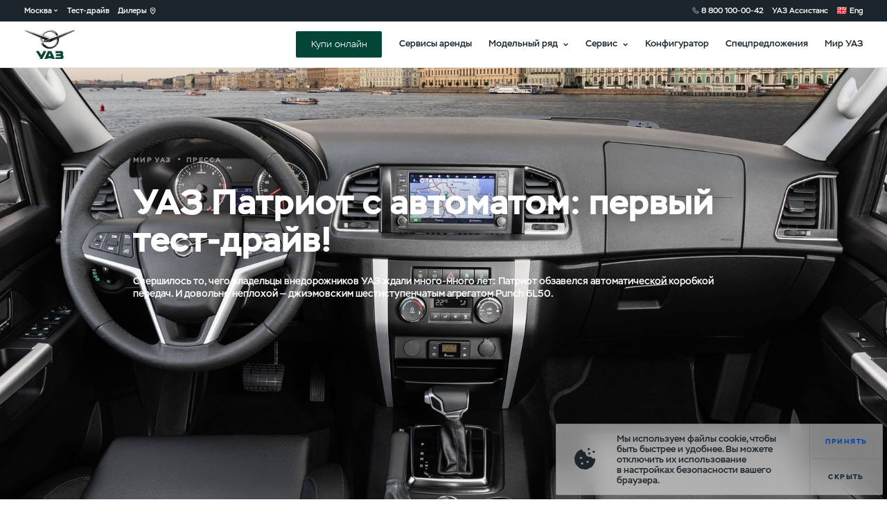

--- FILE ---
content_type: text/html; charset=utf-8
request_url: https://www.uaz.ru/blog/press/uaz-patriot-s-avtomatom
body_size: 22626
content:
<!doctype html>
<html data-n-head-ssr lang="ru" class="" data-n-head="lang,class">
  <head data-n-head="">
    <title data-n-head="true">УАЗ Патриот с автоматом: первый тест-драйв!</title><meta data-n-head="true" charset="utf-8"><meta data-n-head="true" name="viewport" content="width=device-width, initial-scale=1, maximum-scale=1"><meta data-n-head="true" data-hid="yandex-verification" name="yandex-verification" content="20027cbb38c71dfd"><meta data-n-head="true" data-hid="og:type" name="og:type" property="og:type" content="website"><meta data-n-head="true" data-hid="og:image:type" name="og:image:type" property="og:image:type" content="image/png"><meta data-n-head="true" data-hid="keywords" name="keywords" property="keywords" content=""><meta data-n-head="true" data-hid="description" name="description" property="description" content="УАЗ Патриот с автоматом: первый тест-драйв!"><meta data-n-head="true" data-hid="og:title" property="og:title" content="УАЗ Патриот с автоматом: первый тест-драйв!"><meta data-n-head="true" data-hid="og:image" property="og:image" content="https://www.uaz.ru/data/uaz/assets/00000003284.jpg?key=contain"><meta data-n-head="true" data-hid="og:url" property="og:url" content="https://www.uaz.ru/blog/press/uaz-patriot-s-avtomatom"><meta data-n-head="true" data-hid="og:description" property="og:description" content="УАЗ Патриот с автоматом: первый тест-драйв!"><meta data-n-head="true" data-hid="twitter:title" property="twitter:title" content="УАЗ Патриот с автоматом: первый тест-драйв!"><meta data-n-head="true" data-hid="twitter:description" property="twitter:description" content="УАЗ Патриот с автоматом: первый тест-драйв!"><meta data-n-head="true" data-hid="twitter:image" property="twitter:image" content="https://www.uaz.ru/data/uaz/assets/00000003284.jpg?key=contain"><link data-n-head="true" rel="icon" type="image/svg-xml" href="/favicon.svg"><link data-n-head="true" rel="canonical" property="canonical" href="https://www.uaz.ru/blog/press/uaz-patriot-s-avtomatom"><script data-n-head="true" type="text/javascript">function isIE() {
  const ua = window.navigator.userAgent;
  const msie = ua.indexOf('MSIE '); // IE 10 or older
  const trident = ua.indexOf('Trident/'); // IE 11

  return msie > 0 || trident > 0;
}

if (isIE()) {
  document.querySelector('html').classList.add('is_ie');
}
</script><script data-n-head="true" type="text/javascript">(function () {
  if (isEngineInited()) {
    return;
  }

  window.rap = window.rap || { cmd: [] };
  window.rap.cmd.push(function() {
    window.rap.init(
      {
        id: 'd02d5d9b-d670-4b55-bdc6-5b8c8c9862f7',
        yaMetricEnabled: false,
        yaMetricId: '',
        uMetaEnabled: false,
        pixels: {
          '0670ffb9-f0dd-4c19-89b8-568cbf31973f': {
            id: '0670ffb9-f0dd-4c19-89b8-568cbf31973f',
            isAutoRunEnabled: true,
            isVisit: false,
            autoRunUrls: ['*'],
          },
          '66448f27-cff9-4b82-962b-d136939a8c6a': {
            id: '66448f27-cff9-4b82-962b-d136939a8c6a',
            isAutoRunEnabled: false,
            isVisit: false,
            autoRunUrls: ['*'],
          },
          '814bbe79-b808-4497-9e6a-8b7cc0cdf6cc': {
            id: '814bbe79-b808-4497-9e6a-8b7cc0cdf6cc',
            isAutoRunEnabled: false,
            isVisit: false,
            autoRunUrls: ['*'],
          },
          '9a58e479-f88c-490e-ad3b-490d36e46772': {
            id: '9a58e479-f88c-490e-ad3b-490d36e46772',
            isAutoRunEnabled: false,
            isVisit: false,
            autoRunUrls: ['*'],
          },
          'a1d62f74-22bb-479a-adc3-41fec352db79': {
            id: 'a1d62f74-22bb-479a-adc3-41fec352db79',
            isAutoRunEnabled: false,
            isVisit: false,
            autoRunUrls: ['*'],
          },
          'b80b692a-f837-4630-b334-11d41fdb9749': {
            id: 'b80b692a-f837-4630-b334-11d41fdb9749',
            isAutoRunEnabled: false,
            isVisit: false,
            autoRunUrls: ['*'],
          },
          'de562666-8777-48da-8d79-ac5463bb5da4': {
            id: 'de562666-8777-48da-8d79-ac5463bb5da4',
            isAutoRunEnabled: false,
            isVisit: false,
            autoRunUrls: ['*'],
          },
          'ea6cd7a5-8aae-4cbe-b9ad-32a6f203022f': {
            id: 'ea6cd7a5-8aae-4cbe-b9ad-32a6f203022f',
            isAutoRunEnabled: false,
            isVisit: false,
            autoRunUrls: ['*'],
          },
        },
        customConfig: {},
      },
      'https://rap.skcrtxr.com',
    );
  });

  let engine = window.document.createElement('script');
  engine.src = 'https://rap.skcrtxr.com/pub/rap.js';
  engine.dataset.rapInited = 'true';
  window.document.head.append(engine);

  function isEngineInited() {
    return document.querySelectorAll('[data-rap-inited]').length;
  }
})();
</script><script data-n-head="true" ></script><script data-n-head="true" ></script><script data-n-head="true" ></script><base href="/"><link rel="preload" href="/_nuxt/a93fdd6b528c392151b8.js" as="script"><link rel="preload" href="/_nuxt/9744f5a4abd74cd8b13b.js" as="script"><link rel="preload" href="/_nuxt/e801aafd507776700dac.css" as="style"><link rel="preload" href="/_nuxt/9d1b4a26ea2445815524.js" as="script"><link rel="preload" href="/_nuxt/a6c716232bdc4f9a4fe5.css" as="style"><link rel="preload" href="/_nuxt/636bfe4ec3d9500b0a0f.js" as="script"><link rel="preload" href="/_nuxt/4cf4de79d32f6199bb33.css" as="style"><link rel="preload" href="/_nuxt/546e800676f438bbf04a.js" as="script"><link rel="preload" href="/_nuxt/195f4b6997bd7200e8c1.css" as="style"><link rel="preload" href="/_nuxt/47282654e0fa44145975.js" as="script"><link rel="stylesheet" href="/_nuxt/e801aafd507776700dac.css"><link rel="stylesheet" href="/_nuxt/a6c716232bdc4f9a4fe5.css"><link rel="stylesheet" href="/_nuxt/4cf4de79d32f6199bb33.css"><link rel="stylesheet" href="/_nuxt/195f4b6997bd7200e8c1.css">
  </head>
  <body data-n-head="">
    <div data-server-rendered="true" id="__nuxt"><!----><div id="__layout"><div class="layout layout_default page-blog-category-alias is_new-mobile-nav"><!----> <div id="header" class="header is_new-mobile-nav is_white layout__header" style="transform:translateY(-0);"><!----> <div class="header-bar header__bar"><div class="container header-bar__container container_default is_loading"><div class="header-bar__content header-bar__content_left" style="display:none;"><div class="city-filter city-filter_white header-bar__item header-bar__item_not-hover"><div class="city-filter__title">
      
    </div> <!----> <!----></div> <span class="header-bar__item">
          Тест-драйв
        </span> <a href="purchase/dealers" class="header-bar__item header-bar__item_location">
          Дилеры
        </a></div> <div class="header-bar__content header-bar__content_right"><a href="tel:88001000042" class="header-bar__item header-bar__item_phone">
        8 800 100-00-42
      </a> <!----> <a href="/owner/uaz-assistans" class="header-bar__item">
        УАЗ Ассистанс
      </a> <a href="/en" rel="noopener" class="header-bar__item header-bar__item_language select-language select-language_eng">Eng</a></div></div> <!----></div> <div class="header__nav-bar"><!----> <!----> <div class="hamburger header__hamburger hamburger_black"><div class="hamburger__item hamburger__item_1"></div> <div class="hamburger__item hamburger__item_2"></div> <div class="hamburger__item hamburger__item_3"></div></div> <!----> <div class="container header__container container_default"><div class="header__content header__content_left"><a href="https://www.uaz.ru/onlinesales" target="_self" class="v-button header__online-button header__online-button_mobile v-button_green">
          Купи онлайн
        </a> <a href="./" class="header__logo">logo</a></div> <div class="header__content header__content_right"><a href="https://www.uaz.ru/onlinesales" target="_self" class="v-button header__online-button v-button_green">Купи онлайн</a> <a href="journey/#services" class="header__item">
          Сервисы аренды
        </a> <div class="header__item header__item_hover">
          Модельный ряд
        </div> <div class="header__item header__item_hover">
          Сервис
        </div> <!----> <a href="/cars/configurator" class="header__item">
          Конфигуратор
        </a> <a href="purchase/special-offers" class="header__item">
          Спецпредложения
        </a> <a href="/blog" class="header__item">
          Мир УАЗ
        </a> <!----></div></div></div> <div class="header-nav header__nav header__nav_shadow" style="display:none;"><div class="header-nav__content"><div class="header-nav-desktop header-nav__container"><!----> <!----></div> <!----></div></div></div> <div class="layout__main"><!----> <div class="page-content"><div data-id="8251" class="article-banner preloader-pseudo preloader-pseudo_white page-content__article-banner" style="background-image:url('https://www.uaz.ru/data/uaz/assets/00000003284.jpg?key=crop_banner_desktop');"><div class="article-banner__gradient"></div> <!----> <div class="article-banner__container"><div class="article-banner__content"><div class="article-breadcrumbs article-banner__breadcrumbs"><a href="/blog" class="article-breadcrumbs__tag">Мир УАЗ</a> <div class="article-breadcrumbs__ellipse"></div> <a href="/blog/press" class="article-breadcrumbs__tag">Пресса</a></div> <h1 class="title article-banner__title title_page" style="color:#ffffff;"><span>УАЗ Патриот с автоматом: первый тест-драйв!</span></h1> <div class="text article-banner__description text_medium" style="color:#ffffff;"><span>Свершилось то, чего владельцы внедорожников УАЗ ждали много-много лет: Патриот обзавелся автоматической коробкой передач. И довольно неплохой — джиэмовским шестиступенчатым агрегатом Punch 6L50.</span></div></div> <div class="article-banner__info"><div class="article-banner__info-item">Александр Виноградов, «За рулем»</div> <div class="article-banner__info-item">www.zr.ru</div> <div class="article-banner__info-item article-banner__info-item_duration">3 мин.</div> <!----></div></div></div> <div class="article-content page-content__article-body"><div class="article-social article-content__article-social article-social_top"><a href="https://vk.com/share.php?url=https://www.uaz.ru/blog/press/uaz-patriot-s-avtomatom" target="_blank" rel="noopener" class="article-social__item article-social__item_vk"></a></div> <div><p>Этот автомат устанавливали и на BMW — <nobr>3-й</nobr> серии и кроссовер X3 прошлого поколения, и на Chevrolet — предыдущую генерацию Camaro и пикап Colorado, и на многие другие автомобили.</p> <h2>Изменения в конструкции</h2> <p>Адаптацией трансмиссии для Патриота с автоматом занимались представители фирмы Punch — дочернего предприятия компании General Motors, которое аж с 1967 года выпускает автоматы GM. За это время собрано больше десяти миллионов коробок передач. У специалистов компании есть опыт не только производства, но и разработки АКП.</p> <!----> <p>Сам автомобиль также потребовал переделок. Изменили материал передних опор двигателя, а задняя опора теперь полностью оригинальная.</p> <p>Доработали и систему охлаждения двигателя: отвод охлаждающей жидкости в отопитель теперь производится не из блока цилиндров, а из головки блока. В теории это должно ускорить прогрев салона на 20%. Так это или нет — узнаем зимой во время теста.</p> <p>УАЗ Патриот также обзавелся новым термостатом и водяным насосом.</p> <p>К слову, все эти доработки ничто не мешает перенести и на машины с механической коробкой передач. Вероятно, это будет сделано в ближайшее время.</p> <!----> <p>Кузов у Патриота с автоматом тоже имеет особенности — панель пола в районе моторного щита оригинальной формы. В отличие от версии с механической коробкой передач, тут не потребовалось отверстие под рычаг переключения. Сам автомат поставляют с завода в Страсбурге. Часть комплектующих — в первую очередь селектор АКП — из Китая. Раздаточная коробка — цепная, индийской фирмы Divgi. И никакой альтернативы. Это только для машин с механикой доступны два вида раздаток на выбор: Divgi или корейская Dymos.</p> <!----> <h2>Как едет УАЗ Патриот с автоматом?</h2> <p>Изменилось ли поведение Патриота с автоматом на дороге? Еще как! Новые опоры двигателя и отсутствие механической связи селектора с коробкой передач позволили значительно снизить уровень вибраций от силового агрегата. Передвигаться по городу на таком Патриоте не в пример приятнее, чем на машине с механикой.</p> <p>Впрочем, некоторые фамильные черты неискоренимы: усилие, требуемое для перевода селектора автомата в другое положение, довольно приличное. На неразработанный механизм выбора это не спишешь — тестовая машина проехала уже 15 000 км.</p> <!----> <p>Конечно, разгон до 100 км/ч у такого Патриота занимает чуть больше времени, чем у версии с механикой. Но это мизерная плата за удобство управления, которое обеспечивает автоматическая коробка передач.</p> <p>Отметим, что автомат оказался довольно отзывчивым на действия водителя — вовремя меняет передачи, сами переключения происходят быстро. Хотя лаг при <nobr>кик-дауне</nobr> все же есть. Но все это отлично вписывается в общий характер УАЗа.</p> <p>Единственное, что явно «не зашло», — автомат любит зависать на высоких оборотах при утопленной педали газа. А это не очень нравится мотору <nobr>ЗМЗ-Про</nobr>: тяги на верхах уже почти нет, а рев стоит оглушительный.</p> <p>Дополнительных режимов работы у автомата нет — ни спортивного, ни зимнего. Лишь возможность ручного переключения.</p> <p>Главный вопрос, который всех волнует, — сколько такой Патриот будет стоить, — пока остается без ответа. Но долго ждать не придется: сборка товарных машин с автоматом начнется 14 августа.</p></div> <div class="article-social-buttons article-content__content"><div class="article-social-buttons__text">
    Следите за новостями в наших социальных сетях:
  </div> <div class="article-social-buttons__list"><a href="https://vk.com/uazrussia" target="_blank" rel="noopener" class="article-social-buttons__item article-social-buttons__item_vk"></a> <a href="https://www.youtube.com/user/uazrussia" target="_blank" rel="noopener" class="article-social-buttons__item article-social-buttons__item_yt"></a></div></div></div></div> <!----></div> <div class="footer layout__footer footer_theme-dark"><div class="footer__top-row"><div class="container footer__container footer__container_top container_default"><div class="footer__wrapper"><div class="footer-main-nav footer__main-nav"><div class="footer-main-nav__list"><div class="footer-main-nav__group"><a href="cars#suv" rel="" class="footer-main-nav__item footer-main-nav__item_title">Внедорожники</a><a href="cars/patriot-mkpp" rel="" class="footer-main-nav__item">Патриот МКПП</a><a href="cars/pickup-mkpp" rel="" class="footer-main-nav__item">Пикап МКПП</a><a href="cars/hunter" rel="" class="footer-main-nav__item">Хантер</a></div><div class="footer-main-nav__group"><a href="/owner/maintenance" rel="" class="footer-main-nav__item footer-main-nav__item_title">Обслуживание и ремонт</a><a href="/owner/maintenance" rel="" class="footer-main-nav__item">Техническое обслуживание</a><a href="/purchase/dealers?tag=service" rel="" class="footer-main-nav__item">Сервисные станции</a><a href="/owner/manuals" rel="" class="footer-main-nav__item">Руководства и инструкции</a><a href="purchase/special-offers?type=service" rel="" class="footer-main-nav__item">Спецпредложения сервиса</a></div><div class="footer-main-nav__group"><a href="/owner/warranty" rel="" class="footer-main-nav__item footer-main-nav__item_title">Поддержка владельцев</a><a href="/owner/warranty" rel="" class="footer-main-nav__item">Гарантийное обслуживание</a><a href="/owner/uaz-assistans" rel="" class="footer-main-nav__item">УАЗ Ассистанс</a><a href="/owner/service-campaigns" rel="" class="footer-main-nav__item">Сервисные и отзывные кампании</a><a href="/owner/feedback" rel="" class="footer-main-nav__item">Клиентская поддержка</a></div></div></div> <div><div class="social-links footer__social-links social-links_footer"><!----> <!----> <a href="https://vk.com/uazrussia" target="_blank" rel="noopener nofollow noreferrer" class="social-links__item social-links__item_vk">
    vk
  </a> <a href="http://ok.ru/group/57315914088507" target="_blank" rel="noopener nofollow noreferrer" class="social-links__item social-links__item_ok">
    ok
  </a> <!----> <a href="https://dzen.ru/uazrussia" target="_blank" rel="noopener nofollow noreferrer" class="social-links__item social-links__item_dzen">
    yt
  </a></div></div></div> <div class="footer__wrapper"><div class="footer-main-nav footer__main-nav"><div class="footer-main-nav__list"><div class="footer-main-nav__group"><a href="cars#commercial" rel="" class="footer-main-nav__item footer-main-nav__item_title">Коммерческий транспорт</a><a href="cars/profi" rel="" class="footer-main-nav__item">Семейство УАЗ Профи</a><a href="cars/profi-bort" rel="" class="footer-main-nav__item">УАЗ Профи с бортовой платформой</a><a href="cars/profi-furgon" rel="" class="footer-main-nav__item">УАЗ Профи с надстройками</a><a href="cars/classic" rel="" class="footer-main-nav__item">Семейство СГР</a></div><div class="footer-main-nav__group"><div class="footer-main-nav__item footer-main-nav__item_title">
          Запчасти
        </div><a href="/owner/optovye-zakupki" rel="" class="footer-main-nav__item">Запчасти оптом</a><a href="/owner/corporate-service" rel="" class="footer-main-nav__item">Корпоративным клиентам</a><a href="/owner/spare-parts-shop" rel="" class="footer-main-nav__item">Магазины запасных частей</a><a href="/owner/oil" rel="" class="footer-main-nav__item">Масла и эксплуатационные жидкости</a><a href="owner/consumables" rel="" class="footer-main-nav__item">Оригинальные расходные материалы</a><a href="/owner/identification-of-the-authenticity-of-spare-parts" rel="" class="footer-main-nav__item">Определение подлинности запасных частей</a><a href="/owner/consumables-catalogs" rel="" class="footer-main-nav__item">Каталоги расходных материалов</a><a href="/owner/parts-and-accessories" rel="" class="footer-main-nav__item footer-main-nav__item_title marginTop30">Аксессуары</a><a href="/owner/parts-and-accessories" rel="" class="footer-main-nav__item">Каталоги аксессуаров</a></div><div class="footer-main-nav__group"><a href="/purchase/special-offers" rel="" class="footer-main-nav__item footer-main-nav__item_title margin30">Спецпредложения</a><a href="blog" rel="" class="footer-main-nav__item footer-main-nav__item_title">Мир УАЗ</a><a href="blog" rel="" class="footer-main-nav__item">Блог</a><a href="blog/80" rel="" class="footer-main-nav__item">80 лет УАЗ</a><a href="blog/classic-uaz-family" rel="" class="footer-main-nav__item">Классическое семейство УАЗ</a></div><div class="footer-main-nav__group"><a href="company/about" rel="" class="footer-main-nav__item footer-main-nav__item_title">Компания</a><a href="company/about" rel="" class="footer-main-nav__item">О компании</a><a href="company/history" rel="" class="footer-main-nav__item">История</a><a href="company/become-dealer" rel="" class="footer-main-nav__item">Стать дилером</a><a href="company/contacts" rel="" class="footer-main-nav__item">Контакты</a><a href="purchase/corporate" rel="" class="footer-main-nav__item">Корпоративным клиентам</a><div class="footer-main-nav__item footer-main-nav__item_title">
          Юридическая информация
        </div><a href="https://uaz.ru/data/uaz/assets/soglasiye-na-obrabotku-personalnykh-dannykh-052025.pdf" rel="" class="footer-main-nav__item">Согласие на обработку персональных данных</a><a href="https://uaz.ru/data/uaz/assets/politika-obrabotki-i-zashchity-personalnykh-dannykh-052025.pdf" rel="" class="footer-main-nav__item">Политика об обработке и защите персональных данных</a><a href="https://uaz.ru/data/uaz/assets/politika-konfidentsialnosti-052025.pdf" rel="" class="footer-main-nav__item">Политика конфиденциальности</a><a href="https://uaz.ru/data/uaz/assets/politika-ispolzovaniya-faylov-cookie-052025.pdf" rel="" class="footer-main-nav__item">Политика использования файлов cookie</a></div></div></div></div></div></div> <div class="footer__bottom-row"><div class="container footer__container container_default"><div class="footer__nav-bar"><div class="footer__company-language"><div class="footer-company-nav footer__company-nav"><a href="company/about" class="footer-company-nav__item">
    О компании
  </a> <a href="purchase/dealers" class="footer-company-nav__item footer-company-nav__item_dealer">
    Карта дилеров
  </a> <!----> <a href="sitemap" class="footer-company-nav__item">
    Карта сайта
  </a></div> <!----></div> <div class="footer__copyright"><span class="footer__copyright-icon">©</span>2026 Ульяновский автомобильный завод
        </div></div> <!----> <!----> <div class="footer__info-bar"> <div class="footer__legal"><p>ООО &laquo;УАЗ&raquo;<br />Российская Федерация, 432034, Ульяновск, Московское шоссе, д.92<br />ИНН 7327077188 / КПП 732701001<br />ОГРН 1167325054082</p>
<p><br /><br /></p>
<p>Вся представленная на сайте информация, касающаяся автомобилей и сервисного обслуживания, носит информационный характер и не является публичной офертой, определяемой положениями ст. 437 (2) ГК РФ. Все цены указанные на данном сайте носят информационный характер и являются максимально рекомендуемыми розничными ценами по расчетам производителя ( ООО &laquo;УАЗ&raquo; ). Для получения подробной информации просьба обращаться к ближайшему официальному дилеру ООО &laquo;УАЗ&raquo; . Опубликованная на данном сайте информация может быть изменена в любое время без предварительного уведомления.</p></div></div></div></div></div> <!----> <!----> <!----> <!----> <!----> <!----> <!----> <div class="mobile-nav is_slide-down"><!----> <!----></div> <!----> <!----> <!----> <!----> <!----> <!----> <!----> <div class="iedummy layout__browser-not-supported"><div class="iedummy__logo"></div> <div class="iedummy__wrapper"><div class="iedummy__container"><div class="title iedummy__title title_medium">
        Ваш браузер устарел. Рекомендуем вам установить современный браузер:
      </div> <div class="iedummy__browser-list"><a href="https://www.google.com/intl/ru_ru/chrome/" rel="nofollow noopener noreferrer" class="browser-icon iedummy__browser" style="background:#E5E9F1;"><div class="browser-icon__img" style="background-image:url(img/ie-dummy/chrome.png);"></div> <div class="browser-icon__label" style="color:#4C5D7C;">Google Chrome</div></a><a href="https://www.mozilla.org/ru/firefox/new/" rel="nofollow noopener noreferrer" class="browser-icon iedummy__browser" style="background:#FDE5DD;"><div class="browser-icon__img" style="background-image:url(img/ie-dummy/ff.png);"></div> <div class="browser-icon__label" style="color:#DC3E28;">Firefox</div></a><a href="https://www.opera.com/ru" rel="nofollow noopener noreferrer" class="browser-icon iedummy__browser" style="background:#F6E1E3;"><div class="browser-icon__img" style="background-image:url(img/ie-dummy/opera.png);"></div> <div class="browser-icon__label" style="color:#CD1226;">Opera</div></a><a href="https://www.microsoft.com/ru-ru/edge" rel="nofollow noopener noreferrer" class="browser-icon iedummy__browser" style="background:#DDEFF4;"><div class="browser-icon__img" style="background-image:url(img/ie-dummy/edge.png);"></div> <div class="browser-icon__label" style="color:#057598;">Microsoft Edge</div></a></div></div></div> <div class="iedummy__footer"><div class="iedummy__copyright">© 2026 Ульяновский автомобильный завод</div> <div class="social-links iedummy__social-links"><!----> <!----> <a href="https://vk.com/uazrussia" target="_blank" rel="noopener nofollow noreferrer" class="social-links__item social-links__item_vk">
    vk
  </a> <a href="http://ok.ru/group/57315914088507" target="_blank" rel="noopener nofollow noreferrer" class="social-links__item social-links__item_ok">
    ok
  </a> <!----> <a href="https://dzen.ru/uazrussia" target="_blank" rel="noopener nofollow noreferrer" class="social-links__item social-links__item_dzen">
    yt
  </a></div></div></div> <!----></div></div></div><script>window.__NUXT__=(function(a,b,c,d,e,f,g,h,i,j,k,l,m,n,o,p,q,r,s,t,u,v,w,x,y,z,A,B,C,D,E,F,G,H,I,J,K,L,M,N,O,P,Q,R,S,T,U,V,W,X,Y,Z,_,$,aa,ab,ac,ad,ae,af,ag,ah,ai,aj,ak,al,am,an,ao,ap,aq,ar,as,at,au,av,aw,ax,ay,az,aA,aB,aC,aD,aE,aF,aG,aH,aI,aJ,aK,aL,aM,aN,aO,aP,aQ,aR,aS,aT,aU,aV,aW,aX,aY,aZ,a_,a$,ba,bb,bc,bd,be,bf,bg,bh,bi,bj,bk,bl,bm,bn,bo,bp,bq,br,bs,bt,bu,bv,bw,bx,by,bz,bA,bB,bC,bD,bE,bF,bG,bH,bI,bJ,bK,bL,bM,bN,bO,bP,bQ,bR,bS,bT,bU,bV,bW,bX,bY,bZ,b_,b$,ca,cb,cc,cd,ce,cf,cg,ch,ci,cj,ck,cl,cm,cn,co,cp,cq,cr,cs,ct,cu,cv,cw,cx,cy,cz,cA,cB,cC,cD,cE,cF,cG,cH,cI,cJ,cK,cL,cM,cN,cO,cP,cQ,cR,cS,cT,cU,cV,cW,cX,cY,cZ,c_,c$,da,db,dc,dd,de,df,dg,dh,di,dj,dk,dl,dm,dn,do_,dp,dq,dr,ds,dt,du){cX.name="new-subscribe-form";cX.stage=g;cX.isValid=b;cY.email={isRequired:c,validator:k,value:a,defaultValue:a};cY.is_dealer={isRequired:b,value:a,defaultValue:a};cY.dealer_id={isRequired:b,value:a,defaultValue:a};cY.link_form={isRequired:b,value:a,defaultValue:a};cY.may_process_personal_data={isRequired:c,isNotSendable:c,value:a,defaultValue:a};cY.captcha_key={value:a,isRequired:c};cY.captcha={value:a,isRequired:c};cZ.key=a;cZ.img=a;cZ.load=b;cZ.isCorrect=c;return {layout:"default",data:[{}],error:d,state:{isTestMode:h,json:{},conf:{path:u,isInitializing:b,model:d,trim:d,color:d,screen:g,stage:h,confStep:h,carInsurance:b,isScreenChanged:b,isBasketCompact:b,activeYear:G,isModelAkpp:b,profiType:a,activeEngine:"euro5",isShowQuickMenu:c,activeGroup:d,comfortImages:[],activePackage:d,screens:[],similarCar:{count:h,dealerCount:h},isDelivery:c,deliveryPrice:h,purchase:{path:u,method:ak,activeTabId:ak,tabs:[{id:"buy",title:a_},{id:"subscribe",title:"Подписка"},{id:ak,title:"Лизинг"}]},leasing:{path:u,items:[],answers:[],activeItem:d,isLeasingPanelActive:b,prepayment:{current:25,max:49,min:h},period:{current:v,max:al,min:D}},image:{path:u,model_image:[],equipment_image:[],isLoad:b},equipment:{path:u,equipment:[]},discount:{path:u,discounts:[],isBusiness:b,rule:d,discountOnline:H},credit:{path:u,isShowCreditPanel:b,credit:{program:d,period:h,payment:h,payment_residual:h,insurance:b},isCreditPanelActive:b,isOpenCreditParam:c,payment:{current:40,max:90,min:h},period:{current:v,max:al,min:I}},accessories:{path:u,activeItem:d,accessories:[],images:[],isLoading:b,oldItem:d,newItem:d},renders360:{screenId:h,screens:[{id:h,title:"Экстерьер"},{id:g,title:"Интерьер"}],colorHex:a$,isLoaded:b,interiorSrc:a}},accessories:{groups:[],items:[],itemsInfo:[],renders:[],isLoading:b,isLoaded:b,loadedModel:d,currentTrim:d},analytics:{},article:{items:[],announces:[],item:{id:8251,pagetitle:"УАЗ Патриот с автоматом: первый тест-драйв!",description:"Свершилось то, чего владельцы внедорожников УАЗ ждали много-много лет: Патриот обзавелся автоматической коробкой передач. И довольно неплохой — джиэмовским шестиступенчатым агрегатом Punch 6L50.",content:"\u003Cp\u003EЭтот автомат устанавливали и&nbsp;на&nbsp;BMW&nbsp;&mdash; \u003Cnobr\u003E3-й\u003C\u002Fnobr\u003E серии и&nbsp;кроссовер X3 прошлого поколения, и&nbsp;на&nbsp;Chevrolet&nbsp;&mdash; предыдущую генерацию Camaro и&nbsp;пикап Colorado, и&nbsp;на&nbsp;многие другие автомобили.\u003C\u002Fp\u003E\n\n\u003Ch2\u003EИзменения в&nbsp;конструкции\u003C\u002Fh2\u003E\n\n\u003Cp\u003EАдаптацией трансмиссии для Патриота с&nbsp;автоматом занимались представители фирмы Punch&nbsp;&mdash; дочернего предприятия компании General Motors, которое аж&nbsp;с&nbsp;1967 года выпускает автоматы GM. За&nbsp;это время собрано больше десяти миллионов коробок передач. У&nbsp;специалистов компании есть опыт не&nbsp;только производства, но&nbsp;и&nbsp;разработки АКП.\u003C\u002Fp\u003E\n\u003CArticleBlock :data=\"getItem('Патриот')\"\u002F\u003E\n\n\u003Cp\u003EСам автомобиль также потребовал переделок. Изменили материал передних опор двигателя, а&nbsp;задняя опора теперь полностью оригинальная.\u003C\u002Fp\u003E\n\n\u003Cp\u003EДоработали и&nbsp;систему охлаждения двигателя: отвод охлаждающей жидкости в&nbsp;отопитель теперь производится не&nbsp;из&nbsp;блока цилиндров, а&nbsp;из&nbsp;головки блока. В&nbsp;теории это должно ускорить прогрев салона на&nbsp;20%. Так это или нет&nbsp;&mdash; узнаем зимой во&nbsp;время теста.\u003C\u002Fp\u003E\n\n\u003Cp\u003EУАЗ Патриот также обзавелся новым термостатом и&nbsp;водяным насосом.\u003C\u002Fp\u003E\n\n\u003Cp\u003EК&nbsp;слову, все эти доработки ничто не&nbsp;мешает перенести и&nbsp;на&nbsp;машины с&nbsp;механической коробкой передач. Вероятно, это будет сделано в&nbsp;ближайшее время.\u003C\u002Fp\u003E\n\u003CArticleBlock :data=\"getItem('Патриот2')\"\u002F\u003E\n\n\u003Cp\u003EКузов у&nbsp;Патриота с&nbsp;автоматом тоже имеет особенности&nbsp;&mdash; панель пола в&nbsp;районе моторного щита оригинальной формы. В&nbsp;отличие от&nbsp;версии с&nbsp;механической коробкой передач, тут не&nbsp;потребовалось отверстие под рычаг переключения. Сам автомат поставляют с&nbsp;завода в&nbsp;Страсбурге. Часть комплектующих&nbsp;&mdash; в&nbsp;первую очередь селектор АКП&nbsp;&mdash; из&nbsp;Китая. Раздаточная коробка&nbsp;&mdash; цепная, индийской фирмы Divgi. И&nbsp;никакой альтернативы. Это только для машин с&nbsp;механикой доступны два вида раздаток на&nbsp;выбор: Divgi или корейская Dymos.\u003C\u002Fp\u003E\n\u003CArticleBlock :data=\"getItem('Патриот3')\"\u002F\u003E\n\n\u003Ch2\u003EКак едет УАЗ Патриот с&nbsp;автоматом?\u003C\u002Fh2\u003E\n\n\u003Cp\u003EИзменилось&nbsp;ли поведение Патриота с&nbsp;автоматом на&nbsp;дороге? Еще как! Новые опоры двигателя и&nbsp;отсутствие механической связи селектора с&nbsp;коробкой передач позволили значительно снизить уровень вибраций от&nbsp;силового агрегата. Передвигаться по&nbsp;городу на&nbsp;таком Патриоте не&nbsp;в&nbsp;пример приятнее, чем на&nbsp;машине с&nbsp;механикой.\u003C\u002Fp\u003E\n\n\u003Cp\u003EВпрочем, некоторые фамильные черты неискоренимы: усилие, требуемое для перевода селектора автомата в&nbsp;другое положение, довольно приличное. На&nbsp;неразработанный механизм выбора это не&nbsp;спишешь&nbsp;&mdash; тестовая машина проехала уже 15&nbsp;000&nbsp;км.\u003C\u002Fp\u003E\n\n\u003CArticleBlock :data=\"getItem('Патриот4')\"\u002F\u003E\n\n\u003Cp\u003EКонечно, разгон до&nbsp;100&nbsp;км\u002Fч у&nbsp;такого Патриота занимает чуть больше времени, чем у&nbsp;версии с&nbsp;механикой. Но&nbsp;это мизерная плата за&nbsp;удобство управления, которое обеспечивает автоматическая коробка передач.\u003C\u002Fp\u003E\n\n\u003Cp\u003EОтметим, что автомат оказался довольно отзывчивым на&nbsp;действия водителя&nbsp;&mdash; вовремя меняет передачи, сами переключения происходят быстро. Хотя лаг при \u003Cnobr\u003Eкик-дауне\u003C\u002Fnobr\u003E все&nbsp;же есть. Но&nbsp;все это отлично вписывается в&nbsp;общий характер УАЗа.\u003C\u002Fp\u003E\n\n\u003Cp\u003EЕдинственное, что явно &laquo;не&nbsp;зашло&raquo;,&nbsp;&mdash; автомат любит зависать на&nbsp;высоких оборотах при утопленной педали газа. А&nbsp;это не&nbsp;очень нравится мотору \u003Cnobr\u003EЗМЗ-Про\u003C\u002Fnobr\u003E: тяги на&nbsp;верхах уже почти нет, а&nbsp;рев стоит оглушительный.\u003C\u002Fp\u003E\n\n\u003Cp\u003EДополнительных режимов работы у&nbsp;автомата нет&nbsp;&mdash; ни&nbsp;спортивного, ни&nbsp;зимнего. Лишь возможность ручного переключения.\u003C\u002Fp\u003E\n\n\u003Cp\u003EГлавный вопрос, который всех волнует,&nbsp;&mdash; сколько такой Патриот будет стоить,&nbsp;&mdash; пока остается без ответа. Но&nbsp;долго ждать не&nbsp;придется: сборка товарных машин с&nbsp;автоматом начнется 14 августа.\u003C\u002Fp\u003E",created_at:"2019-07-31 14:42:48",image:{data:{full_url:"https:\u002F\u002Fwww.uaz.ru\u002Fdata\u002Fuploads\u002Fuaz\u002Foriginals\u002F00000003284.jpg",url:"\u002Fuploads\u002Fuaz\u002Foriginals\u002F00000003284.jpg",asset_url:"\u002Fdata\u002Fuaz\u002Fassets\u002F00000003284.jpg"}},author:"Александр Виноградов, «За рулем»",source:"www.zr.ru",duration:"3 мин.",videourl:d,isvideobanner:h,imagemobile:d,is_hide_title:d,is_show_social:g,color_title:a$,hide_mobile_text:d,is_new:b,category:[{id:m,title:ba,alias:bb}],content_blocks:[{id:537,sort:d,title:E,content:d,content_block_type_id:{id:g,sort:d,title:J,alias:d},author:d,bottompadding:K,colortext:L,imagemobile:d,videolink:d,isdarktitle:d,videolinkmobile:d,link:d,target:d,text:d,content_type:d,content_year:d,files:[{description:"Автоматическую коробку передач Powerglide 6L50, предназначенную для УАЗа Патриот, производят на&nbsp;заводе во&nbsp;французском Страсбурге.",data:{full_url:"https:\u002F\u002Fwww.uaz.ru\u002Fdata\u002Fuploads\u002Fuaz\u002Foriginals\u002F00000003196.jpg",url:"\u002Fuploads\u002Fuaz\u002Foriginals\u002F00000003196.jpg",asset_url:"\u002Fdata\u002Fuaz\u002Fassets\u002F00000003196.jpg"}}]},{id:538,sort:d,title:"Патриот2",content:d,content_block_type_id:{id:g,sort:d,title:J,alias:d},author:d,bottompadding:K,colortext:L,imagemobile:d,videolink:d,isdarktitle:d,videolinkmobile:d,link:d,target:d,text:d,content_type:d,content_year:d,files:[{description:"Селектор автомата&nbsp;&mdash; единственный узел, который поставляют из&nbsp;Китая.",data:{full_url:"https:\u002F\u002Fwww.uaz.ru\u002Fdata\u002Fuploads\u002Fuaz\u002Foriginals\u002F00000003197.jpg",url:"\u002Fuploads\u002Fuaz\u002Foriginals\u002F00000003197.jpg",asset_url:"\u002Fdata\u002Fuaz\u002Fassets\u002F00000003197.jpg"}}]},{id:539,sort:d,title:"Патриот3",content:d,content_block_type_id:{id:g,sort:d,title:J,alias:d},author:d,bottompadding:K,colortext:L,imagemobile:d,videolink:d,isdarktitle:d,videolinkmobile:d,link:d,target:d,text:d,content_type:d,content_year:d,files:[{description:"УАЗ Патриот с&nbsp;АКП",data:{full_url:"https:\u002F\u002Fwww.uaz.ru\u002Fdata\u002Fuploads\u002Fuaz\u002Foriginals\u002F00000003198.jpg",url:"\u002Fuploads\u002Fuaz\u002Foriginals\u002F00000003198.jpg",asset_url:"\u002Fdata\u002Fuaz\u002Fassets\u002F00000003198.jpg"}}]},{id:540,sort:d,title:"Патриот4",content:d,content_block_type_id:{id:g,sort:d,title:J,alias:d},author:d,bottompadding:K,colortext:L,imagemobile:d,videolink:d,isdarktitle:d,videolinkmobile:d,link:d,target:d,text:d,content_type:d,content_year:d,files:[{description:"Помимо селектора АКП УАЗ получил и&nbsp;обновленную мультимедиасистему&nbsp;&mdash; изменилось меню, улучшилась отзывчивость (хотя тут все еще есть над чем поработать).",data:{full_url:"https:\u002F\u002Fwww.uaz.ru\u002Fdata\u002Fuploads\u002Fuaz\u002Foriginals\u002F00000003199.jpg",url:"\u002Fuploads\u002Fuaz\u002Foriginals\u002F00000003199.jpg",asset_url:"\u002Fdata\u002Fuaz\u002Fassets\u002F00000003199.jpg"}}]}]},isShowMore:b,isLoading:b,isDealerItem:b,categories:[],activeCategory:a,baseUrl:"https:\u002F\u002Fwww.uaz.ru",ids:[]},auth:{user:d,token:d,isRemember:b,isPageLoading:c,isErrorToken:b,isTest:b,isRedirectLoading:b},availableCars:{model:d,modelChange:c,mainYear:d,timerId:d,cars:[],loadedCars:[],modelYears:[],filters:{modelYears:[],years:[],models:[],dealers:[],colors:[],trims:[],equips:[],transmission:[],body:[]},activeModels:[],availableFilter:d,isLoading:b,options:[],isAkpp:b,isMore:b,limit:f,page:h,sort:a,filterTrims:[],filterModels:[]},blog:{isLoading:b,news:[],posts:[],mainPosts:[],videos:[],selectModel:w,selectCategory:w,pageSize:f,currentPage:h,isMore:b,elemHeight:h,category:d,isDealersNews:b,items:[],categories:[{title:"news",id:g,name:"Новости",h1:"Новости УАЗ"},{title:bb,id:m,name:ba,h1:"Пресса об УАЗ"},{title:"videos",id:s,name:bc,h1:"Видео об УАЗ"},{title:"travel",id:o,name:"Путешествия",h1:"Путешествия с УАЗ"}],classicUazFamilyList:[],uazFactsList:[]},car:{model:[{id:q,title:E,image:{data:{full_url:bd,url:be,asset_url:bf}},alias:M,image_en:{data:{full_url:"https:\u002F\u002Fwww.uaz.ru\u002Fdata\u002Fuploads\u002Fuaz\u002Foriginals\u002Fpoopriot_model-4.png",url:"\u002Fuploads\u002Fuaz\u002Foriginals\u002Fpoopriot_model-4.png",asset_url:"\u002Fdata\u002Fuaz\u002Fassets\u002Fpoopriot_model-2.png"}},image_akpp:{data:{full_url:bg,url:bh,asset_url:bi}},image_submenu:{data:{full_url:N,url:O,asset_url:P}}},{id:z,title:Q,image:{data:{full_url:bj,url:bk,asset_url:bl}},alias:am,image_en:{data:{full_url:"https:\u002F\u002Fwww.uaz.ru\u002Fdata\u002Fuploads\u002Fuaz\u002Foriginals\u002Fpookup_model-4.png",url:"\u002Fuploads\u002Fuaz\u002Foriginals\u002Fpookup_model-4.png",asset_url:"\u002Fdata\u002Fuaz\u002Fassets\u002Fpookup_model-2.png"}},image_akpp:{data:{full_url:bm,url:bn,asset_url:bo}},image_submenu:{data:{full_url:an,url:ao,asset_url:ap}}},{id:f,title:aq,image:{data:{full_url:ar,url:as,asset_url:R}},alias:S,image_en:{data:{full_url:"https:\u002F\u002Fwww.uaz.ru\u002Fdata\u002Fuploads\u002Fuaz\u002Foriginals\u002Fhunter_model-4.png",url:"\u002Fuploads\u002Fuaz\u002Foriginals\u002Fhunter_model-4.png",asset_url:R}},image_akpp:d,image_submenu:{data:{full_url:at,url:au,asset_url:av}}},{id:x,title:T,image:{data:{full_url:U,url:V,asset_url:W}},alias:bp,image_en:{data:{full_url:"https:\u002F\u002Fwww.uaz.ru\u002Fdata\u002Fuploads\u002Fuaz\u002Foriginals\u002Fbort1920x1080-300524.png",url:"\u002Fuploads\u002Fuaz\u002Foriginals\u002Fbort1920x1080-300524.png",asset_url:"\u002Fdata\u002Fuaz\u002Fassets\u002Fbort1920x1080-300524.png"}},image_akpp:d,image_submenu:{data:{full_url:X,url:Y,asset_url:Z}}},{id:y,title:_,image:{data:{full_url:aw,url:ax,asset_url:ay}},alias:$,image_en:{data:{full_url:"https:\u002F\u002Fwww.uaz.ru\u002Fdata\u002Fuploads\u002Fuaz\u002Foriginals\u002Fsgr_model-2024.png",url:"\u002Fuploads\u002Fuaz\u002Foriginals\u002Fsgr_model-2024.png",asset_url:"\u002Fdata\u002Fuaz\u002Fassets\u002Fsgr_model-2024.png"}},image_akpp:d,image_submenu:{data:{full_url:az,url:aA,asset_url:aB}}}],trim:[],color:[],isLoadColor:b,isShowSpecifications:b,profiGroups:[],lastYearTrims:[]},catalogs:{items:[]},comparePdf:{compareId:d},connect:{stage:h,model:d,package:d,period:d,isLoad:b,isErrorVin:b,vin:a,modifications:[],screen:g,fields:{vin:{isRequired:b}}},core:{isDealerDemoSite:b,isDealerSite:b,isHolding:b,isWindowLoaded:b,domain:bq,cdnUrl:"https:\u002F\u002Fcdn.uaz.ru\u002F",href:"https:\u002F\u002Fwww.uaz.ru\u002Fblog\u002Fpress\u002Fuaz-patriot-s-avtomatom",lang:"ru",env:"prod",linkTerms:"https:\u002F\u002Fwww.uaz.ru\u002Fdata\u002Fuaz\u002Fassets\u002Fconsent-to-processing-of-personal-data-2025.pdf",linkOfferAndNews:"https:\u002F\u002Fwww.uaz.ru\u002Fuploads\u002Fdocs\u002Fconsent-to-receive-newsletter.pdf",mainYear:G,loadYears:[aC,2023,2024,G],isCookiePopup:b},credit:{items:[]},dealerInfo:{domain:bq,isHolding:b,cityId:d,dealerId:d,dealerServiceId:d,contentAbout:d,info:d,page:d,contacts:[],scripts:[],seo:[],features:[],ownerMenu:[],disclaimers:[],isYaMapsLoaded:b},dealers:{city:{id:d,name:a},foreignCity:{id:d,name:a},tabs:[{title:"Продажи",type:"sale",isActive:c,isDisable:b},{title:br,type:aa,isActive:b,isDisable:b}],isRussianCity:c,isCityLoaded:b,isDealerLoaded:b,isInit:c,isLoad:b,isLoadDealers:c,dealers:[],russianDealers:[],isDefaultDealer:b,dealersMap:[],foreignDealersMap:[],cityDealers:[],foreignCityDealers:[],cities:[],allCities:[],countries:[],continents:[],country:d,continent:d,isBlockCategories:b,categories:[],currentDealer:{},dealerSale:d,typePosition:d,pageCategory:d,selectedDealer:d,stage:g},disclaimer:{date:a,day:17,month:h,year:2026,months:[bs,bt,bu,bv,bw,bx,by,bz,bA,bB,bC,bD]},discount:{items:[],incexc:[],rules:[],modelsDiscount:d,modelsGosDiscount:d,modelsLegalDiscount:d},equipment:{groups:[],items:[],rules:[]},feature:{price_list:c,credit_payment:c,discount:c,save_tag_on_map:c,feedback_form:c,country_dealers_filter:c,new_home_slider:c,new_mobile_nav:c,dealer_card_available:c,isNewCorporateForm:c,is_toggler_years:c,hide_price_list_profi:b,model_max_discount:c,header_sticky_button:c,new_profi_trims:c,isActiveProfiConfig:c,is_new_uaz_connect:c,online_sale_car_is_link:c,is_hide_price:b,is_hide_fin_panel:b,is_hide_subscribe_calc:c,is_hide_accessories_panel:b,is_hide_subscribe_step_new_conf:c,is_toggle_engine:c,delivery_cost:b},gallery:{items:[],isActive:b,id:h},history:{isScrolling:b,items:[],decades:[]},instructions:{items:[],manuals:[],models:[]},lexicon:{items:[{id:105,status:e,sort:85,section_id:{id:f,status:e,sort:d,title:i,disclaimer:j},key:"feedback",title:bE,text:d,file:d,subtitle:d},{id:117,status:e,sort:97,section_id:{id:f,status:e,sort:d,title:i,disclaimer:j},key:"more",title:"Ещё",text:d,file:d,subtitle:d},{id:744,status:e,sort:120,section_id:{id:f,status:e,sort:d,title:i,disclaimer:j},key:"config-uaz",title:"Собери свой УАЗ",text:d,file:d,subtitle:d},{id:144,status:e,sort:124,section_id:{id:f,status:e,sort:d,title:i,disclaimer:j},key:"select-model",title:"Выберите модель",text:d,file:d,subtitle:d},{id:166,status:e,sort:d,section_id:{id:f,status:e,sort:d,title:i,disclaimer:j},key:"more-know",title:"УЗНАТЬ БОЛЬШЕ",text:d,file:d,subtitle:d},{id:172,status:e,sort:d,section_id:{id:f,status:e,sort:d,title:i,disclaimer:j},key:"select-trim",title:"Выберите комплектацию",text:d,file:d,subtitle:d},{id:299,status:e,sort:d,section_id:{id:f,status:e,sort:d,title:i,disclaimer:j},key:"new-engine",title:bF,text:d,file:d,subtitle:d},{id:301,status:e,sort:d,section_id:{id:f,status:e,sort:d,title:i,disclaimer:j},key:"zmz-pro",title:"ZMZ PRO",text:d,file:d,subtitle:d},{id:303,status:e,sort:d,section_id:{id:f,status:e,sort:d,title:i,disclaimer:j},key:"power",title:"Мощность",text:d,file:d,subtitle:d},{id:305,status:e,sort:d,section_id:{id:f,status:e,sort:d,title:i,disclaimer:j},key:"torque",title:"Крутящий момент",text:d,file:d,subtitle:d},{id:315,status:e,sort:d,section_id:{id:f,status:e,sort:d,title:i,disclaimer:j},key:"carrying",title:bG,text:d,file:d,subtitle:d},{id:317,status:e,sort:d,section_id:{id:f,status:e,sort:d,title:i,disclaimer:j},key:"body-width",title:"Ширина кузова (между стенок)",text:d,file:d,subtitle:d},{id:319,status:e,sort:d,section_id:{id:f,status:e,sort:d,title:i,disclaimer:j},key:"body-length",title:"Длина кузова",text:d,file:d,subtitle:d},{id:321,status:e,sort:d,section_id:{id:f,status:e,sort:d,title:i,disclaimer:j},key:"mm",title:"мм",text:d,file:d,subtitle:d},{id:323,status:e,sort:d,section_id:{id:f,status:e,sort:d,title:i,disclaimer:j},key:"kg",title:"кг",text:d,file:d,subtitle:d},{id:363,status:e,sort:d,section_id:{id:f,status:e,sort:d,title:i,disclaimer:j},key:"engine",title:bF,text:d,file:d,subtitle:d},{id:732,status:e,sort:d,section_id:{id:f,status:e,sort:d,title:i,disclaimer:j},key:"business-compare",title:"КОМПЛЕКТАЦИЯ И ОПЦИИ",text:d,file:d,subtitle:d},{id:734,status:e,sort:d,section_id:{id:f,status:e,sort:d,title:i,disclaimer:j},key:"conf-count-seats",title:"Количество мест",text:d,file:d,subtitle:d},{id:736,status:e,sort:d,section_id:{id:f,status:e,sort:d,title:i,disclaimer:j},key:"gross-weight",title:"Полная масса",text:d,file:d,subtitle:d},{id:738,status:e,sort:d,section_id:{id:f,status:e,sort:d,title:i,disclaimer:j},key:"to",title:"до",text:d,file:d,subtitle:d},{id:742,status:e,sort:d,section_id:{id:f,status:e,sort:d,title:i,disclaimer:j},key:"drive",title:"привод",text:d,file:d,subtitle:d},{id:745,status:e,sort:d,section_id:{id:f,status:e,sort:d,title:i,disclaimer:j},key:"akpp",title:"Автоматическая коробка передач",text:d,file:d,subtitle:d},{id:750,status:e,sort:d,section_id:{id:f,status:e,sort:d,title:i,disclaimer:j},key:"hp",title:"л.с.",text:d,file:d,subtitle:d},{id:787,status:e,sort:d,section_id:{id:f,status:e,sort:d,title:i,disclaimer:j},key:M,title:E,text:d,file:d,subtitle:d},{id:789,status:e,sort:d,section_id:{id:f,status:e,sort:d,title:i,disclaimer:j},key:am,title:Q,text:d,file:d,subtitle:d},{id:791,status:e,sort:d,section_id:{id:f,status:e,sort:d,title:i,disclaimer:j},key:S,title:aq,text:d,file:d,subtitle:d},{id:793,status:e,sort:d,section_id:{id:f,status:e,sort:d,title:i,disclaimer:j},key:$,title:_,text:d,file:d,subtitle:d},{id:795,status:e,sort:d,section_id:{id:f,status:e,sort:d,title:i,disclaimer:j},key:bp,title:T,text:d,file:d,subtitle:d},{id:797,status:e,sort:d,section_id:{id:v,status:e,sort:d,title:ab,disclaimer:ac},key:p,title:"Телефон",text:d,file:d,subtitle:d},{id:798,status:e,sort:d,section_id:{id:v,status:e,sort:d,title:ab,disclaimer:ac},key:k,title:"Эл. почта",text:d,file:d,subtitle:d},{id:800,status:e,sort:d,section_id:{id:v,status:e,sort:d,title:ab,disclaimer:ac},key:"site",title:"Сайт",text:d,file:d,subtitle:a},{id:802,status:e,sort:d,section_id:{id:v,status:e,sort:d,title:ab,disclaimer:ac},key:"address",title:"Адрес",text:d,file:d,subtitle:d},{id:805,status:e,sort:d,section_id:{id:f,status:e,sort:d,title:i,disclaimer:j},key:"more-detail",title:"Подробное описание",text:d,file:d,subtitle:d},{id:817,status:e,sort:d,section_id:{id:f,status:e,sort:d,title:i,disclaimer:j},key:"config-uaz-small",title:"Собери свой",text:d,file:d,subtitle:d},{id:819,status:e,sort:d,section_id:{id:f,status:e,sort:d,title:i,disclaimer:j},key:"hm",title:"Н.м.",text:d,file:d,subtitle:d},{id:939,status:e,sort:d,section_id:{id:f,status:e,sort:d,title:i,disclaimer:j},key:"cookie-accept-title",title:"Мы используем файлы cookie, чтобы быть быстрее и удобнее. Вы можете отключить их использование в настройках безопасности вашего браузера.",text:d,file:d,subtitle:d},{id:941,status:e,sort:d,section_id:{id:f,status:e,sort:d,title:i,disclaimer:j},key:"cookie-accept-button",title:"Принять",text:d,file:d,subtitle:d},{id:944,status:e,sort:d,section_id:{id:f,status:e,sort:d,title:i,disclaimer:j},key:"nav-call",title:"Позвонить",text:d,file:d,subtitle:d},{id:946,status:e,sort:d,section_id:{id:f,status:e,sort:d,title:i,disclaimer:j},key:"nav-contact",title:bE,text:d,file:d,subtitle:d},{id:953,status:e,sort:d,section_id:{id:bH,status:e,sort:d,title:bI,disclaimer:bJ},key:"error",title:"Неверная капча",text:d,file:d,subtitle:d},{id:955,status:e,sort:d,section_id:{id:bH,status:e,sort:d,title:bI,disclaimer:bJ},key:bK,title:"Число с картинки",text:d,file:d,subtitle:d},{id:1082,status:e,sort:d,section_id:{id:f,status:e,sort:d,title:i,disclaimer:j},key:"order-button",title:"Оставить заявку",text:d,file:d,subtitle:d},{id:1150,status:e,sort:d,section_id:{id:f,status:e,sort:d,title:i,disclaimer:j},key:"show-more",title:"Показать больше",text:d,file:d,subtitle:d},{id:1152,status:e,sort:d,section_id:{id:f,status:e,sort:d,title:i,disclaimer:j},key:"hide",title:"Скрыть",text:d,file:d,subtitle:d},{id:1179,status:e,sort:d,section_id:{id:f,status:e,sort:d,title:i,disclaimer:j},key:"cookie-reject-button",title:"скрыть",text:d,file:d,subtitle:d},{id:1316,status:e,sort:d,section_id:{id:f,status:e,sort:d,title:i,disclaimer:j},key:"mt",title:"мкп",text:d,file:d,subtitle:d},{id:1341,status:e,sort:d,section_id:{id:f,status:e,sort:d,title:i,disclaimer:j},key:"new",title:"Новый",text:d,file:d,subtitle:d}]},maintenanceCalc:{isMoscowArea:b,isActive:b,isListActive:b,activeId:w,stage:h,prevStage:h,model:d,carInfo:{group:d,refinedModel:d},disclaimers:[],standartDis:[{id:g,title:"(П) - Проверка данных деталей и относящихся к ним частей."},{id:m,title:"(З) - Замена."}],bannerItems:[{id:h,image:"img\u002Fmaintenance\u002Fbanners\u002Fservice.png",title:"Электронная сервисная\u003Cbr\u003E книжка",text:"История ТО вашего\u003Cbr\u003E автомобиля",tag:aa,link:"https:\u002F\u002Fwww.uaz.ru\u002Fowner\u002Fprofile"},{id:g,image:"img\u002Fmaintenance\u002Fbanners\u002Fparts.png",title:bL,text:a,tag:bM,link:bN,target:c},{id:m,image:"img\u002Fmaintenance\u002Fbanners\u002Fspecial.png",title:bO,tag:bP,link:bQ}],features:[],maintenances:[],excludes:[],activeMaintenanceID:h,pdfApiURL:"https:\u002F\u002Fwww.uaz.ru\u002Fapi\u002Finspection\u002Fget-pdf?",isLoading:b},maintenancePdf:{city:d,service:d,model:d,options:d,month:[bs,bt,bu,bv,bw,bx,by,bz,bA,bB,bC,bD],print:d,region:b},map:{stageView:d,stagePosition:d,location:d,isMapLoaded:b,desktopMargin:{left:h,width:"27%",height:aD},mobileMarginTop:{top:h,width:aD,height:"25%"},mobileMarginBottom:{bottom:h,width:aD,height:"20%"}},meta:{title:bR,description:bR,keywords:a,uri_page:a,isCustomMeta:b},offer:{item:d,items:[],blocksIds:[],models:[],dealerItems:[],model:d,trim:d,type:d,image:d,transmissionType:d,limit:-2,offset:h,isMore:b,isLoading:b,isMoreDealer:b,isDealerItem:b,category:a,packages:[],infoDiscounts:[],equipments:[],activeYear:G,isWholesale:b,wholesale:{},onlineSalesRenders:[],isDealerServiceSection:b,contentType:a,yearType:a,dealerServiceSectionItems:[],contentBlocks:[],maxDiscounts:[],navs:[{title:a_,tag:"purchase"},{title:br,tag:aa},{title:"Страхование",tag:"insurance"},{title:bS,titleMobile:bS,tag:"promotion"}],info:{item:d,isDfo:b}},originalProducts:{consumables:[],oil:[]},page:{page:"blog-category-alias",path:"\u002Fblog\u002Fpress\u002Fuaz-patriot-s-avtomatom",isStickyHeader:b,isGlobal:b,typeMenu:a,documents:[],documentsGlobal:[],query:d,mobileNavType:a,scrollWidth:h,scrollDelta:h,headerHeight:h,isBlockScroll:b,isScrollBlocked:b,isLastScrollStatus:b,isNavOpen:b,isStickyNav:c,isHideInterface:b,isSpecCar:b,isBusinessCar:b,isConfActive:b,isMobile:b,model:d,isIos:b,videoParam:a,navScreen:w,mainSlider:[],isOpenPopup:b,isStopScroll:b,isActiveMaintenancePanel:b,activePanel:a,isWidgetAkpp:b,isFurgonType:aE,popup:a,srcVideo:a,bannerInfo:d,carsPrice:{simple:[{id:q,alias:M,title:"Патриот МКПП",trimId:bT,trimTitle:"Base Икар",image:{full_url:bd,url:be,asset_url:bf},defaultId:bT,isSpec:b,imageMenu:{full_url:N,url:O,asset_url:P},price:1865600,minPrice:bU,minPriceLegal:bV,minPriceDfo:bU,minPriceDfoLegal:bV,credit:bW,creditDfo:bW,programId:f,discountsActive:[F],discountsActiveLegal:[o,f],link:"\u002Fcars\u002Fpatriot-mkpp"},{id:z,alias:am,title:"Пикап МКПП",trimId:bX,trimTitle:"Base Икар ",image:{full_url:bj,url:bk,asset_url:bl},defaultId:bX,isSpec:b,imageMenu:{full_url:an,url:ao,asset_url:ap},price:A,minPrice:A,minPriceLegal:ad,minPriceDfo:A,minPriceDfoLegal:ad,credit:ae,creditDfo:ae,programId:f,discountsActive:[],discountsActiveLegal:[B,f],link:"\u002Fcars\u002Fpickup-mkpp"},{id:f,alias:S,title:aq,trimId:414,trimTitle:"Base Fleet",image:{full_url:ar,url:as,asset_url:R},defaultId:aF,isSpec:b,imageMenu:{full_url:at,url:au,asset_url:av},price:aG,minPrice:aG,minPriceLegal:bY,minPriceDfo:aG,minPriceDfoLegal:bY,credit:bZ,creditDfo:bZ,programId:f,discountsActive:[],discountsActiveLegal:[B,f],link:b_}],business:[{id:x,alias:aH,title:"Семейство Профи",trimId:af,trimTitle:b$,image:{full_url:U,url:V,asset_url:W},defaultId:af,isSpec:b,imageMenu:{full_url:X,url:Y,asset_url:Z},price:ca,minPrice:ag,minPriceLegal:ah,minPriceDfo:ag,minPriceDfoLegal:ah,credit:ai,creditDfo:ai,programId:f,discountsActive:[F],discountsActiveLegal:[o,f],link:"\u002Fcars\u002Fprofi-for-profi"},{id:y,alias:$,title:"Семейство СГР",trimId:431,trimTitle:"Однорядная кабина",image:{full_url:aw,url:ax,asset_url:ay},defaultId:aI,isSpec:b,imageMenu:{full_url:az,url:aA,asset_url:aB},price:1591100,minPrice:cb,minPriceLegal:cc,minPriceDfo:cb,minPriceDfoLegal:cc,credit:cd,creditDfo:cd,programId:f,discountsActive:[F],discountsActiveLegal:[B,o,f],link:ce}],special:[{id:q,alias:"new-patriot-akpp",title:"Патриот АКПП",trimId:225,trimTitle:cf,image:{full_url:bg,url:bh,asset_url:bi},defaultId:227,isSpec:b,imageMenu:{full_url:N,url:O,asset_url:P},price:aJ,minPrice:aJ,minPriceLegal:cg,minPriceDfo:aJ,minPriceDfoLegal:cg,credit:ch,creditDfo:ch,programId:f,discountsActive:[],discountsActiveLegal:[f],link:"\u002Fcars\u002Fnew-patriot-akpp"},{id:z,alias:"new-pickup-akpp",title:"Пикап АКПП",trimId:ci,trimTitle:cf,image:{full_url:bm,url:bn,asset_url:bo},defaultId:ci,isSpec:b,imageMenu:{full_url:an,url:ao,asset_url:ap},price:aK,minPrice:aK,minPriceLegal:cj,minPriceDfo:aK,minPriceDfoLegal:cj,credit:ck,creditDfo:ck,programId:f,discountsActive:[],discountsActiveLegal:[B,f],link:"\u002Fcars\u002Fnew-pickup-akpp"},{id:q,alias:M,title:"Патриот МКПП Экспедиционный",trimId:cl,trimTitle:"Люкс Премиум",image:{full_url:"https:\u002F\u002Fwww.uaz.ru\u002Fdata\u002Fuploads\u002Fuaz\u002Foriginals\u002F00000006874.png",url:"\u002Fuploads\u002Fuaz\u002Foriginals\u002F00000006874.png",asset_url:"\u002Fdata\u002Fuaz\u002Fassets\u002F00000006874.png"},defaultId:cl,isSpec:c,imageMenu:{full_url:N,url:O,asset_url:P},price:aL,minPrice:aL,minPriceLegal:cm,minPriceDfo:aL,minPriceDfoLegal:cm,credit:cn,creditDfo:cn,programId:f,discountsActive:[],discountsActiveLegal:[o,f],link:"\u002Fcars\u002Fpatriot-expedition"}],expedition:[{id:y,alias:$,title:"СГР Экспедиция",trimId:aI,trimTitle:"Комби 7 мест Экспедиция",image:{full_url:aw,url:ax,asset_url:ay},defaultId:aI,isSpec:c,imageMenu:{full_url:az,url:aA,asset_url:aB},imageTrim:{full_url:"https:\u002F\u002Fwww.uaz.ru\u002Fdata\u002Fuploads\u002Fuaz\u002Foriginals\u002Fkombi_rptr-orange1507.png",url:"\u002Fuploads\u002Fuaz\u002Foriginals\u002Fkombi_rptr-orange1507.png",asset_url:"\u002Fdata\u002Fuaz\u002Fassets\u002FKombi_RPTR-orange1507.png"},price:A,minPrice:A,minPriceLegal:ad,minPriceDfo:A,minPriceDfoLegal:ad,credit:ae,creditDfo:ae,programId:f,discountsActive:[],discountsActiveLegal:[B,o,f],link:ce},{id:f,alias:S,title:"Хантер Экспедиция",trimId:aF,trimTitle:"Экспедиция",image:{full_url:ar,url:as,asset_url:R},defaultId:aF,isSpec:c,imageMenu:{full_url:at,url:au,asset_url:av},imageTrim:{full_url:"https:\u002F\u002Fwww.uaz.ru\u002Fdata\u002Fuploads\u002Fuaz\u002Foriginals\u002Fexp_orange_matt0000-2.png",url:"\u002Fuploads\u002Fuaz\u002Foriginals\u002Fexp_orange_matt0000-2.png",asset_url:"\u002Fdata\u002Fuaz\u002Fassets\u002Fexp_orange_MATT0000.png"},price:aM,minPrice:aM,minPriceLegal:co,minPriceDfo:aM,minPriceDfoLegal:co,credit:cp,creditDfo:cp,programId:f,discountsActive:[],discountsActiveLegal:[B,f],link:b_}],profi:[{id:x,alias:aH,title:"Бортовые Профи",trimId:af,trimTitle:b$,image:{full_url:U,url:V,asset_url:W},defaultId:af,isSpec:b,imageMenu:{full_url:X,url:Y,asset_url:Z},imageTrim:{full_url:"https:\u002F\u002Fwww.uaz.ru\u002Fdata\u002Fuploads\u002Fuaz\u002Foriginals\u002F00000003108-071024.png",url:"\u002Fuploads\u002Fuaz\u002Foriginals\u002F00000003108-071024.png",asset_url:"\u002Fdata\u002Fuaz\u002Fassets\u002F00000003108-071024.png"},price:ca,minPrice:ag,minPriceLegal:ah,minPriceDfo:ag,minPriceDfoLegal:ah,credit:ai,creditDfo:ai,programId:f,discountsActive:[F],discountsActiveLegal:[o,f],link:"\u002Fcars\u002Fprofi-bort"},{id:x,alias:aH,title:"Фургоны Профи",trimId:cq,trimTitle:"Промтоварный фургон 4х2 Base Икар",image:{full_url:U,url:V,asset_url:W},defaultId:cq,isSpec:b,imageMenu:{full_url:X,url:Y,asset_url:Z},imageTrim:{full_url:"https:\u002F\u002Fwww.uaz.ru\u002Fdata\u002Fuploads\u002Fuaz\u002Foriginals\u002F4x2van-standart-2025-white.png",url:"\u002Fuploads\u002Fuaz\u002Foriginals\u002F4x2van-standart-2025-white.png",asset_url:"\u002Fdata\u002Fuaz\u002Fassets\u002F4x2van-standart-2025-white.png"},price:2099400,minPrice:cr,minPriceLegal:cs,minPriceDfo:cr,minPriceDfoLegal:cs,credit:ct,creditDfo:ct,programId:f,discountsActive:[F],discountsActiveLegal:[o,f],link:"\u002Fcars\u002Fprofi-furgon"}]},isDisclaimerShown:b,disclaimers:[{uri_page:"\u002F",footer_dis:"\u003Cp\u003EООО &laquo;УАЗ&raquo;\u003Cbr \u002F\u003EРоссийская Федерация, 432034, Ульяновск, Московское шоссе, д.92\u003Cbr \u002F\u003EИНН 7327077188 \u002F КПП 732701001\u003Cbr \u002F\u003EОГРН 1167325054082\u003C\u002Fp\u003E\n\u003Cp\u003E\u003Cbr \u002F\u003E\u003Cbr \u002F\u003E\u003C\u002Fp\u003E\n\u003Cp\u003EВся представленная на сайте информация, касающаяся автомобилей и сервисного обслуживания, носит информационный характер и не является публичной офертой, определяемой положениями ст. 437 (2) ГК РФ. Все цены указанные на данном сайте носят информационный характер и являются максимально рекомендуемыми розничными ценами по расчетам производителя ( ООО &laquo;УАЗ&raquo; ). Для получения подробной информации просьба обращаться к ближайшему официальному дилеру ООО &laquo;УАЗ&raquo; . Опубликованная на данном сайте информация может быть изменена в любое время без предварительного уведомления.\u003C\u002Fp\u003E"}]},profiArticle:{items:[],sections:[],tags:[],otherItems:[],ids:[],activeTag:d,activeSection:d,relatedItem:d,activeType:d,types:[{title:"Все",id:w},{title:bc,id:g},{title:"Статьи",id:h}],page:h,total:h,limit:D,isLoad:b,advantages:[{id:g,title:"Практичность",value:a},{id:s,title:"Удобство погрузки",value:a},{id:x,title:"Оснащение",value:a},{id:m,title:"Универсальность",value:a},{id:q,title:"Работа силового агрегата",value:a},{id:y,title:"Проходимость",value:a},{id:o,title:bG,value:a},{id:z,title:"Ходовые качества",value:a},{id:cu,title:"Ремонтопригодность",value:a},{id:r,title:"Вместимость",value:a},{id:f,title:"Водительский комфорт",value:a},{id:D,title:"Доступность запчастей",value:a}]},profile:{docApiURL:"https:\u002F\u002Fwww.uaz.ru\u002Fapi\u002Fv2\u002Fweb\u002Fauth\u002Fprofile\u002Fvehicle\u002Fmaintenance\u002F",currentVehicle:d,maintenanceNext:d,isInfoActive:b,isSendMail:b,activeTitle:a,bannerItems:[{id:h,image:"img\u002Fprofile\u002Fbanners\u002Fservice.png",title:"Гарантийное\u003Cbr\u003E обслуживание",text:a,tag:aa,link:"https:\u002F\u002Fwww.uaz.ru\u002Fowner\u002Fwarranty"},{id:g,image:"img\u002Fprofile\u002Fbanners\u002Fparts.png",title:bL,text:a,tag:bM,link:bN,target:c},{id:m,image:"img\u002Fprofile\u002Fbanners\u002Fspecial.png",title:bO,tag:bP,link:bQ}],isLoading:b},service:{stage:h,isLoading:b,isFinish:b,formPay:d,formInfo:d,info:[],models:[{id:x,image:cv,label:T,value:cw},{id:y,image:cx,label:_,value:aE},{id:q,image:cy,label:E,value:"3"},{id:z,image:cz,label:Q,value:"4"}],transmissionActive:d,transmissions:[{id:cw,title:"Привод 4×2"},{id:aE,title:"Привод 4×4"}],activeEquip:d,equips:[{id:g,title:cA},{id:h,title:cB}],mileage:[{id:g,label:10000},{id:m,label:H},{id:o,label:30000},{id:r,label:50000},{id:s,label:70000},{id:q,label:90000}],typeContracts:[{id:g,label:cC},{id:m,label:cD}],activePeriod:h,periods:[{id:g,label:cE},{id:m,label:cF},{id:o,label:cG},{id:r,label:cH},{id:s,label:cI}],contract:[],activeContract:{activeModel:d,activeDrivegear:d,activeFuel:d,activeCondition:d,activeIntensity:d,activeCarAge:d,activeMileage:d,activeTypeContract:d,activeTermContract:d},schedule:[],modelOptions:[{title:T,value:g,image:cv},{title:_,value:m,image:cx},{title:E,value:o,image:cy},{title:Q,value:r,image:cz}],drivegearOptions:[{title:"4×2",value:g},{title:"4×4",value:m}],fuelOptions:[{title:cB,value:g},{title:cA,value:m}],conditionOptions:[{title:"Новый \u003Cbr class=\"is_mobile\"\u003E(до 6 месяцев)",value:g}],intensityOptions:[{title:cJ,value:aN,id:g},{title:cK,value:aO,id:m},{title:cL,value:aP,id:o},{title:cM,value:aQ,id:r},{title:cN,value:aR,id:s},{title:cO,value:aS,id:q}],carAgeOptions:[{title:"до 1 года",value:g},{title:"до 2 лет",value:m},{title:"до 3 лет",value:o},{title:"до 4 лет",value:r}],currentMileageOptions:[{title:"до 10 000 км",value:aN,id:g},{title:"20 000 км",value:aO,id:m},{title:"30 000 км",value:aP,id:o},{title:"40 000 км",value:"40000",id:r},{title:"50 000 км",value:aQ,id:s},{title:"60 000 км",value:"60000",id:q},{title:"70 000 км",value:aR,id:z},{title:"80 000 км",value:"80000",id:f},{title:"90 000 км",value:aS,id:x},{title:"100 000 км",value:"100000",id:y},{title:"110 000 км",value:"110000",id:cu},{title:"120 000 км",value:"120000",id:D},{title:"130 000 км",value:"130000",id:13},{title:"140 000 км",value:"140000",id:14},{title:"150 000 км",value:"150000",id:15}],typeContractOptions:[{title:cC,value:m,id:m},{title:cD,value:g,id:g}],termContractOptions:[{title:cE,value:g,id:g},{title:cF,value:m,id:m},{title:cG,value:o,id:o},{title:cH,value:r,id:r},{title:cI,value:s,id:s}]},shops:{articles:[],article:d,city:d,country:d,isShowMap:b,isLoading:b,activeShop:d,type:"isRetail",cities:[],countries:[],shops:[]},socialPost:{items:[],socialItems:[],youtubeItem:[]},specs:{groups:[],items:[]},forms:{testdrive:{isValidate:b,isLoading:b,isError:b,isSuccess:b,message:a,response:{},url:"https:\u002F\u002Fwww.uaz.ru\u002Fapi\u002Fv2\u002Fform\u002Ftest-drive",isFormDataJson:c,dealer:d,form:{name:"new-test-drive-form",stage:g},fields:{is_test:{value:a,isRequired:b,defaultValue:a},name:{type:l,isRequired:c,validator:l,value:a,defaultValue:a},email:{validator:k,isRequired:c,value:a,defaultValue:a},phone:{validator:p,mask:n,isRequired:c,value:a,defaultValue:a},is_dealer:{isRequired:b,value:a,defaultValue:a},dealer_id:{isRequired:c,value:a,defaultValue:a},link_form:{isRequired:b,value:a,defaultValue:a},car_transmission_id:{value:g,defaultValue:g},car_model_id:{value:q,isRequired:c,defaultValue:q},is_subscription:{value:a,isRequired:b,defaultValue:a},city:{isRequired:c,value:a,defaultValue:a},may_process_personal_data:{isRequired:c,isNotSendable:c,value:a,defaultValue:a},token:{isRequired:b,value:a,defaultValue:a},captcha_key:{value:a,isRequired:c},captcha:{value:a,isRequired:c}},captcha:{key:a,img:a,load:b,isCorrect:c}},subscribeRequest:{isValidate:b,isLoading:b,isError:b,isSuccess:b,message:a,response:{},url:"https:\u002F\u002Fwww.uaz.ru\u002Fapi\u002Fv2\u002Fmobility\u002Frequest",isNotReset:c,isFormDataJson:c,form:{name:"subscribe-request",stage:g,isValid:b},fields:{calculation_id:{isRequired:c,value:a,defaultValue:a},link_form:{isRequired:b,value:a,defaultValue:a},person_type:{isRequired:b,defaultValue:cP,value:cP},name:{isRequired:c,value:a,defaultValue:a},company_name:{isRequired:c,value:a,defaultValue:a},company_inn:{isRequired:c,mask:"999999999999",validator:cQ,value:a,defaultValue:a},email:{isRequired:c,validator:k,value:a,defaultValue:a},city:{isRequired:c,value:a,defaultValue:a},phone:{isRequired:c,validator:p,mask:n,value:a,defaultValue:a},is_test:{isRequired:b,value:a,defaultValue:a},captcha_key:{value:a,isRequired:c},captcha:{value:a,isRequired:c}},captcha:{key:a,img:a,load:b,isCorrect:c}},subscribeRent:{isValidate:b,isLoading:b,isError:b,isSuccess:b,message:a,response:{},url:"https:\u002F\u002Fwww.uaz.ru\u002Fapi\u002Fv2\u002Fmobility\u002Fcalculate",isFormDataJson:c,form:{name:"subscribe-calculate",stage:g,isValid:b},calculation_id:w,fields:{car_transmission_id:{isRequired:c,value:g,defaultValue:g},link_form:{isRequired:b,value:a,defaultValue:a},car_trim_id:{isRequired:c,value:a,defaultValue:a},period:{isRequired:c,value:I,defaultValue:I},price:{isRequired:c,value:a,defaultValue:a},mileage:{isRequired:c,value:H,defaultValue:H},car_equipments:{isRequired:b,value:cR,defaultValue:cR},platform_equipment_id:{isRequired:b,value:a,defaultValue:a},is_test:{isRequired:b,value:a,defaultValue:a},group:{isRequired:c,value:a,defaultValue:a},drive:{isRequired:c,value:a,defaultValue:a},engine:{isRequired:c,value:a,defaultValue:a},platform:{isRequired:c,isNotSendable:c,value:a,defaultValue:a},bdif:{isRequired:b,value:a,defaultValue:a},year:{isRequired:c,value:aC,defaultValue:aC},iso_van:{isRequired:c,value:a,defaultValue:a},captcha_key:{value:a,isRequired:c},captcha:{value:a,isRequired:c}},isCalculate:b,calculate:d,transmissionOptions:[{title:"Коробка передач",value:a,isDisable:c},{title:"МКПП",value:g},{title:"АКПП",value:m}],periodOptions:[{title:"Срок аренды",value:a,isDisable:c},{title:"12 месяцев",value:D},{title:"24 месяца",value:I},{title:"36 месяцев",value:v},{title:"48 месяцев",value:48},{title:"60 месяцев",value:al}],groupOptions:[{title:"Тип надстройки",value:a,isDisable:c},{title:"Бортовая платформа",value:"bort"},{title:"Фургон",value:"furgon"}],platformOptions:[{title:cS,value:a,isDisable:c},{title:cT,value:cU},{title:"Стандартная платформа",value:"standart",equip:497}],platformDlinOptions:[{title:cS,value:a,isDisable:c},{title:cT,value:cU},{title:"Европлатформа",value:"evro",equip:499}],model:d,rentImage:d,captcha:{key:a,img:a,load:b,isCorrect:c}},subscribeFooter:{isValidate:b,isLoading:b,isError:b,isSuccess:b,message:a,response:cV,url:cW,isFormDataJson:c,form:cX,fields:cY,captcha:cZ},subscribeFeedback:{isValidate:b,isLoading:b,isError:b,isSuccess:b,message:a,response:{},url:"https:\u002F\u002Fwww.uaz.ru\u002Fapi\u002Fv2\u002Fmobility\u002Ffeedback",isFormDataJson:c,form:{name:"subscribe-feedback",stage:g,isValid:b},fields:{person_name:{isRequired:c,value:a,defaultValue:a},person_email:{validator:k,isRequired:c,value:a,defaultValue:a},link_form:{isRequired:b,value:a,defaultValue:a},question:{isRequired:c,value:a,defaultValue:a},is_test:{isRequired:b,value:a,defaultValue:a},captcha_key:{value:a,isRequired:c},captcha:{value:a,isRequired:c}},captcha:{key:a,img:a,load:b,isCorrect:c}},subscribeClaim:{isValidate:b,isLoading:b,isError:b,isSuccess:b,message:a,response:{},url:"https:\u002F\u002Fwww.uaz.ru\u002Fapi\u002Fv2\u002Fmobility\u002Fclaim",isNotReset:c,isFormDataJson:c,form:{name:"subscribe-claim",isValid:b},fields:{name:{isRequired:c,validator:l,value:a,defaultValue:a},email:{isRequired:c,validator:k,value:a,defaultValue:a},phone:{isRequired:c,validator:p,mask:n,value:a,defaultValue:a},car_model_id:{isRequired:c,value:a,defaultValue:a},is_test:{isRequired:b,value:a,defaultValue:a},"g-recaptcha-response":{isRequired:b,value:a,defaultValue:a},captcha_key:{value:a,isRequired:c},captcha:{value:a,isRequired:c}},captcha:{key:a,img:a,load:b,isCorrect:c}},subscribe:{isValidate:b,isLoading:b,isError:b,isSuccess:b,message:a,response:cV,url:cW,isFormDataJson:c,form:cX,fields:cY,captcha:cZ},stock:{isValidate:b,isLoading:b,isError:b,isSuccess:b,message:a,response:{},url:"https:\u002F\u002Fwww.uaz.ru\u002Fapi\u002Fv2\u002Fform\u002Fcar-in-stock",isFormDataJson:c,isNotReset:c,form:{name:"new-stock-form",stage:g,carInfo:{}},fields:{is_test:{value:a,isRequired:b,defaultValue:a},name:{isRequired:c,validator:l,value:a,defaultValue:a},email:{isRequired:c,validator:k,value:a,defaultValue:a},phone:{mask:n,isRequired:c,validator:p,value:a,defaultValue:a},is_dealer:{isRequired:b,value:a,defaultValue:a},dealer_id:{isRequired:c,value:a,defaultValue:a},link_form:{isRequired:b,value:a,defaultValue:a},car_transmission_id:{value:g,isRequired:c,defaultValue:g},car_model_id:{value:q,isRequired:c,defaultValue:q},car_trim_id:{isRequired:c,value:a,defaultValue:a},is_subscription:{value:a,isRequired:b,defaultValue:a},car_vehicle_vin:{isRequired:c,value:a,defaultValue:a},car_equipments:{isRequired:b,value:a,defaultValue:a},delivery_cost:{isRequired:b,value:a,defaultValue:a},may_process_personal_data:{isRequired:c,isNotSendable:c,value:a,defaultValue:a},captcha_key:{value:a,isRequired:c},captcha:{value:a,isRequired:c}},captcha:{key:a,img:a,load:b,isCorrect:c}},specialVehicles:{isValidate:b,isLoading:b,isError:b,isSuccess:b,message:a,response:{},url:c_,subscribeRequest:d,form:{name:"special-vehicles-form",stage:g},currentModel:a,fields:{is_dealer:{isRequired:b,value:a,defaultValue:a},link_form:{isRequired:b,value:a,defaultValue:a},country:{value:aj,defaultValue:aj},city:{isRequired:c,value:a,defaultValue:a},dealer_id:{isRequired:c,value:a,defaultValue:a},name:{isRequired:c,validator:l,value:a,defaultValue:a},email:{validator:k,isRequired:c,value:a,defaultValue:a},phone:{validator:aT,regexp:/^\d{10}$/,mask:n,isRequired:c,value:a,defaultValue:a},may_process_personal_data:{type:C,isRequired:c,value:a,defaultValue:a},is_subscription:{value:a,type:C,isRequired:b,defaultValue:a},captcha_key:{value:a,isRequired:c},captcha:{value:a,isRequired:c}},captcha:{key:a,img:a,load:b,isCorrect:c}},specialOffer:{isValidate:b,isLoading:b,isError:b,isSuccess:b,message:a,response:{},url:a,isFormDataJson:c,isExped:b,form:{name:"special-offer-form",stage:g},fields:{name:{isRequired:c,validator:l,value:a,defaultValue:a},email:{isRequired:c,validator:k,value:a,defaultValue:a},phone:{mask:n,isRequired:c,validator:p,value:a,defaultValue:a},is_dealer:{value:a,isRequired:b,defaultValue:a},dealer_id:{isRequired:c,value:a,defaultValue:a},is_test:{value:a,isRequired:b,defaultValue:a},link_form:{isRequired:b,value:a,defaultValue:a},is_subscription:{value:a,isRequired:b,defaultValue:a},car_info:{isRequired:c,isNotSendable:c,value:a,defaultValue:a},car_equip_info:{isRequired:b,isNotSendable:c,value:a,defaultValue:a},car_transmission_id:{value:g,isRequired:c,defaultValue:g},car_model_id:{defaultValue:a,isRequired:c,value:a},may_process_personal_data:{isRequired:c,isNotSendable:c,value:a,defaultValue:a},car_trim_id:{isNotSendable:c,isRequired:b,value:a,defaultValue:a},car_equipments:{isRequired:b,value:a,defaultValue:a},city:{isNotSendable:c,value:a,defaultValue:a},country:{isNotSendable:c,value:a,defaultValue:a},insurance_program:{isNotSendable:c,value:a,defaultValue:a},service_contract_package_id:{isNotSendable:c,value:a,defaultValue:a},program:{isNotSendable:c,value:a,defaultValue:a},captcha_key:{value:a,isRequired:c},captcha:{value:a,isRequired:c}},captcha:{key:a,img:a,load:b,isCorrect:c}},serviceContractRequest:{isValidate:b,isLoading:b,isError:b,isSuccess:b,message:a,response:{},url:"https:\u002F\u002Fwww.uaz.ru\u002Fapi\u002Fv2\u002Fform\u002Fservice-contract",isFormDataJson:c,isNotReset:c,form:{name:"service-contract-request",stage:g},fields:{is_dealer:{isRequired:b,value:a,defaultValue:a},link_form:{isRequired:b,value:a,defaultValue:a},is_test:{isRequired:b,value:a,defaultValue:a},service_contract_id:{isRequired:c,value:a,defaultValue:a},name:{type:l,isRequired:c,value:a,defaultValue:a},surname:{type:l,isRequired:c,value:a,defaultValue:a},patronymic:{type:l,isRequired:c,value:a,defaultValue:a},email:{type:k,isRequired:c,validator:k,value:a,defaultValue:a},phone:{validator:p,mask:n,isRequired:c,value:a,defaultValue:a},birth_date:{isRequired:c,validator:c$,value:a,defaultValue:a},vin:{isRequired:c,regex:"[0-9AaBbCcDdEeFfGgHhJjKkLlMmNnPpRrSsTtUuVvWwXxYyZz]{3} [0-9AaBbCcDdEeFfGgHhJjKkLlMmNnPpRrSsTtUuVvWwXxYyZz]{6} [0-9AaBbCcDdEeFfGgHhJjKkLlMmNnPpRrSsTtUuVvWwXxYyZz]{8}",validator:aU,value:a,defaultValue:a},mileage:{isRequired:c,value:a,defaultValue:a},is_new:{isRequired:b,value:a,defaultValue:a},passport:{mask:"99 99 999999",isRequired:c,validator:"passport",value:a,defaultValue:a},passport_date:{isRequired:c,validator:c$,value:a,defaultValue:a},passport_issued:{isRequired:c,value:a,defaultValue:a},register_address:{isRequired:c,value:a,defaultValue:a},price:{isRequired:c,value:a,defaultValue:a},car_age:{isRequired:c,value:a,defaultValue:a},period:{isRequired:c,value:a,defaultValue:a},is_subscription:{isRequired:b,value:a,defaultValue:a},may_process_personal_data:{isRequired:c,validator:aV,value:a,defaultValue:a},i_adult:{isRequired:c,validator:aV,value:a,defaultValue:a},captcha_key:{value:a,isRequired:c},captcha:{value:a,isRequired:c}},contract:d,carAge:h,period:s,totalPay:h,prepayment:h,intensity:[{title:cJ,value:aN,id:g},{title:cK,value:aO,id:m},{title:cL,value:aP,id:o},{title:cM,value:aQ,id:r},{title:cN,value:aR,id:s},{title:cO,value:aS,id:q}],captcha:{key:a,img:a,load:b,isCorrect:c}},serviceContract:{isValidate:b,isLoading:b,isError:b,isSuccess:b,message:a,response:{},url:"https:\u002F\u002Fwww.uaz.ru\u002Fapi\u002Fto\u002FcreateServiceContract",dealer:d,form:{name:aW,stage:g},fields:{is_dealer:{isRequired:b,value:a,defaultValue:a},link_form:{isRequired:b,value:a,defaultValue:a},form_type:{value:aW,isRequired:c,defaultValue:aW},is_test:{value:g,isRequired:b,defaultValue:g},city:{isRequired:c,value:a,defaultValue:a},dealer_id:{isRequired:c,value:a,defaultValue:a},person_name:{type:l,isRequired:c,validator:l,value:a,defaultValue:a},email:{type:k,isRequired:c,validator:k,value:a,defaultValue:a},service_contract_id:{isRequired:c,value:a,defaultValue:a},phone:{validator:p,mask:n,isRequired:c,value:a,defaultValue:a},may_process_personal_data:{isRequired:c,value:a,defaultValue:a},price:{isRequired:c,value:a,defaultValue:a},model:{isRequired:b,value:a,defaultValue:a},drivegear:{isRequired:b,value:a,defaultValue:a},fuel:{isRequired:b,value:a,defaultValue:a},condition:{isRequired:b,value:a,defaultValue:a},intensity:{isRequired:b,value:a,defaultValue:a},carAge:{isRequired:b,value:a,defaultValue:a},mileage:{isRequired:b,value:a,defaultValue:a},typeContract:{isRequired:b,value:a,defaultValue:a},termContract:{isRequired:b,value:a,defaultValue:a},captcha_key:{value:a,isRequired:c},captcha:{value:a,isRequired:c}},captcha:{key:a,img:a,load:b,isCorrect:c}},serviceCampaigns:{isValidate:b,isLoading:b,isError:b,isSuccess:b,message:a,response:{},url:"https:\u002F\u002Fwww.uaz.ru\u002Fapi\u002Fv2\u002Fcar\u002Fservice-campaigns",isFormDataJson:c,isNotReset:c,form:{name:"service-campaigns-form",stage:h},fields:{link_form:{isRequired:b,value:a,defaultValue:a},is_dealer:{isRequired:b,value:a,defaultValue:a},is_test:{value:a,isRequired:b,defaultValue:a},vin:{regex:da,isRequired:c,value:a,defaultValue:a},captcha_key:{value:a,isRequired:c},captcha:{value:a,isRequired:c}},captcha:{key:a,img:a,load:b,isCorrect:c}},question:{isValidate:b,isLoading:b,isError:b,isSuccess:b,message:a,response:{},form:{name:"question-form",stage:g,isValid:b},fields:{email:{isRequired:c,validator:k,value:a,defaultValue:a},name:{isRequired:c,value:a,defaultValue:a},phone:{isRequired:c,validator:p,mask:n,value:a,defaultValue:a},message:{isRequired:c,value:a,defaultValue:a},link_form:{isRequired:b,value:a,defaultValue:a},may_process_personal_data:{isRequired:c,value:a,defaultValue:a},captcha_key:{value:a,isRequired:c},captcha:{value:a,isRequired:c}},captcha:{key:a,img:a,load:b,isCorrect:c}},profiReview:{isValidate:b,isLoading:b,isError:b,isSuccess:b,message:a,response:{},url:"https:\u002F\u002Fwww.uaz.ru\u002Fapi\u002Fv2\u002Fform\u002Fprofi\u002Freview",name:db,form:{name:db},fields:{is_test:{value:a,isRequired:b,defaultValue:a},author_email:{type:k,validator:k,isRequired:c,value:a,defaultValue:a},author:{type:l,isRequired:c,value:a,defaultValue:a},content:{isRequired:c,value:a,defaultValue:a},car_trim_id:{isRequired:c,value:a,defaultValue:a},type:{isRequired:c,value:a,defaultValue:a},author_tags:{isRequired:c,value:dc,defaultValue:dc},author_image:{isRequired:b,formats:["jpg","jpeg","png"],size:y,count:g,value:a,defaultValue:a},author_video:{isRequired:b,value:a,defaultValue:a},may_process_personal_data:{type:C,isRequired:b,isNotSendable:c,value:a,defaultValue:a},captcha_key:{value:a,isRequired:c},captcha:{value:a,isRequired:c}},captcha:{key:a,img:a,load:b,isCorrect:c}},picnic:{isValidate:b,isLoading:b,isError:b,isSuccess:b,message:a,response:{},url:"https:\u002F\u002Fwww.uaz.ru\u002Fapi\u002Fconference\u002Fstore",form:{name:"picnic-form",stage:g},fields:{form_type:{value:dd,isRequired:c,defaultValue:dd},is_test:{value:a,isRequired:b,defaultValue:a},city:{isRequired:c,value:a,defaultValue:a},country:{value:g,isRequired:c,defaultValue:g},dealer:{isRequired:c,value:a,defaultValue:a},date:{value:de,isRequired:c,defaultValue:de},surname:{type:l,isRequired:c,value:a,defaultValue:a},name:{type:l,isRequired:c,value:a,defaultValue:a},position:{type:l,isRequired:c,value:a,defaultValue:a},email:{validator:k,isRequired:c,value:a,defaultValue:a},phone:{validator:aT,regexp:/^\d{10}$/,mask:n,isRequired:c,value:a,defaultValue:a},is_excursion:{value:a,isRequired:b,defaultValue:a},captcha_key:{value:a,isRequired:c},captcha:{value:a,isRequired:c}},captcha:{key:a,img:a,load:b,isCorrect:c}},offer:{isValidate:b,isLoading:b,isError:b,isSuccess:b,message:a,response:{},form:{name:"offer-form",stage:g,isValid:b},fields:{is_dealer:{isRequired:b,value:a,defaultValue:a},email:{isRequired:c,validator:k,value:a,defaultValue:a},name:{isRequired:c,value:a,defaultValue:a},phone:{isRequired:c,validator:p,mask:n,value:a,defaultValue:a},link_form:{isRequired:b,value:a,defaultValue:a},may_process_personal_data:{isRequired:c,value:a,defaultValue:a},may_offer_and_news:{isRequired:b,value:a,defaultValue:a},is_test:{isRequired:b,value:a,defaultValue:a},captcha_key:{value:a,isRequired:c},captcha:{value:a,isRequired:c}},captcha:{key:a,img:a,load:b,isCorrect:c}},maintenanceSend:{isValidate:b,isLoading:b,isError:b,isSuccess:b,message:a,response:{},url:"https:\u002F\u002Fwww.uaz.ru\u002Fapi\u002Fv2\u002Fmaintenance\u002Femail",isFormDataJson:c,form:{name:"maintenance-send-form",stage:h},errorCodes:[500,501,503],fields:{is_dealer:{isRequired:b,value:a,defaultValue:a},is_test:{name:df,value:a,isRequired:b,defaultValue:a},link_form:{isRequired:b,value:a,defaultValue:a},service_car_id:{isRequired:c,value:a,defaultValue:a},service_maintenance_id:{isRequired:c,value:a,defaultValue:a},email:{validator:k,isRequired:c,value:a,defaultValue:a},may_process_personal_data:{isRequired:c,isNotSendable:c,value:a,defaultValue:a},is_subscription:{value:a,isRequired:b,defaultValue:a},is_region:{value:a,isRequired:b,defaultValue:a},captcha_key:{value:a,isRequired:c},captcha:{value:a,isRequired:c}},captcha:{key:a,img:a,load:b,isCorrect:c}},maintenance:{isValidate:b,isLoading:b,isError:b,isSuccess:b,message:a,response:{},url:"https:\u002F\u002Fwww.uaz.ru\u002Fapi\u002Fv2\u002Fform\u002Fservice",form:{name:"new-maintenance-form",stage:g},fields:{is_dealer:{isRequired:b,value:a,defaultValue:a},link_form:{isRequired:b,value:a,defaultValue:a},production_year:{isRequired:b,value:a,defaultValue:a},is_calc:{isRequired:b,value:a,defaultValue:a},is_test:{name:df,value:a,isRequired:b,defaultValue:a},carModel:{name:dg,isRequired:c,value:a,defaultValue:a},car_transmission_id:{isRequired:b,value:a,defaultValue:a},dealer_id:{isRequired:c,value:a,defaultValue:a},name:{type:l,isRequired:c,validator:l,value:a,defaultValue:a},email:{validator:k,isRequired:c,value:a,defaultValue:a},phone:{validator:p,mask:n,isRequired:c,value:a,defaultValue:a},plate_number:{isRequired:c,name:"government_number",validator:aX,regex:"[авекмнорстухАВЕКМНОРСТУХ]{1}[0-9]{3}[авекмнорстухАВЕКМНОРСТУХ]{2} [0-9]{2,3}",value:a,defaultValue:a},date:{name:"service_date",isRequired:c,value:a,defaultValue:a},time:{isRequired:c,value:a,defaultValue:a},may_process_personal_data:{isRequired:c,value:a,defaultValue:a},is_subscription:{value:a,isRequired:b,defaultValue:a},captcha_key:{value:a,isRequired:c},captcha:{value:a,isRequired:c}},captcha:{key:a,img:a,load:b,isCorrect:c}},leasing:{isValidate:b,isLoading:b,isError:b,isSuccess:b,message:a,response:{},url:"https:\u002F\u002Fwww.uaz.ru\u002Fapi\u002Fv2\u002Fleasings",isFormDataJson:c,isNoCaptcha:c,fields:{price:{isRequired:c,value:a,defaultValue:a},advance_percent:{isRequired:c,value:a,defaultValue:a},period:{isRequired:c,value:a,defaultValue:a},car_model_id:{isRequired:c,value:a,defaultValue:a},car_trim_id:{isRequired:b,value:a,defaultValue:a},is_test:{value:a,isRequired:b,defaultValue:a}}},GlobalOrder:{isValidate:b,isLoading:b,isError:b,isSuccess:b,message:a,response:{},url:"https:\u002F\u002Fwww.uaz.ru\u002Fapi\u002Fv2\u002Fform\u002Fen\u002Fcontact-us",dealer:d,form:{name:"order-form",stage:g},fields:{is_test:{isRequired:b,validator:aV,value:a,defaultValue:a},link_form:{value:a,isRequired:b,defaultValue:a},dealer_country_id:{isRequired:c,value:a,defaultValue:a},name:{isRequired:c,value:a,defaultValue:a},company_name:{isRequired:c,value:a,defaultValue:a},message:{isRequired:c,value:a,defaultValue:a},company_address:{isRequired:b,value:a,defaultValue:a},email:{validator:k,isRequired:c,value:a,defaultValue:a},phone:{validator:"phoneEn",regex:"[0-9]{5,18}",isRequired:b,value:a,defaultValue:a},captcha_key:{value:a,isRequired:c},captcha:{value:a,isRequired:c}},captcha:{key:a,img:a,load:b,isCorrect:c}},fuelCard:{isValidate:b,isLoading:b,isError:b,isSuccess:b,message:a,response:{},url:c_,subscribeRequest:d,form:{name:"fuel-сard-form",stage:g},fields:{is_dealer:{isRequired:b,value:a,defaultValue:a},link_form:{isRequired:b,value:a,defaultValue:a},oid:{value:dh,defaultValue:dh},retURL:{value:di,defaultValue:di},country:{value:aj,defaultValue:aj},recordType:{value:dj,defaultValue:dj},First_Contact_Inbound_Outbound__c:{value:dk,defaultValue:dk},Source_of_Lead__c:{value:dl,defaultValue:dl},Source_if_Self_Sourced__c:{value:dm,defaultValue:dm},status:{value:dn,defaultValue:dn},company:{isRequired:c,value:a,defaultValue:a},email:{validator:k,isRequired:c,value:a,defaultValue:a},phone:{validator:aT,regexp:/^\d{10}$/,mask:n,isRequired:c,value:a,defaultValue:a},may_process_personal_data:{type:C,isRequired:c,value:a,defaultValue:a},is_subscription:{value:a,type:C,isRequired:b,defaultValue:a},captcha_key:{value:a,isRequired:c},captcha:{value:a,isRequired:c}},captcha:{key:a,img:a,load:b,isCorrect:c}},feedback:{isValidate:b,isLoading:b,isError:b,isSuccess:b,message:a,response:{},url:"https:\u002F\u002Fwww.uaz.ru\u002Fapi\u002Fv2\u002Fform\u002Ffeedback",isFormDataJson:c,form:{name:"new-feedback-form",stage:g},checkedVin:a,isChecking:b,isCorrectVin:c,showDealer:b,theme:[],group:[],fields:{name:{type:l,isRequired:c,validator:l,value:a,defaultValue:a},email:{type:k,validator:k,isRequired:c,value:a,defaultValue:a},is_dealer:{isRequired:b,value:a,defaultValue:a},dealer_id:{value:a,isRequired:b,defaultValue:a},dealer_city_id:{isRequired:c,value:a,defaultValue:a},is_test:{value:a,isRequired:b,defaultValue:a},link_form:{isRequired:b,value:a,defaultValue:a},is_subscription:{value:a,isRequired:b,defaultValue:a},vin:{type:aY,regex:da,validator:aY,isRequired:b,value:a,defaultValue:a},feedback_theme_id:{isRequired:c,value:a,defaultValue:a},message:{isRequired:c,value:a,defaultValue:a},may_process_personal_data:{type:C,defaultValue:a,isRequired:c,isNotSendable:c,value:a},captcha_key:{value:a,isRequired:c},captcha:{value:a,isRequired:c}},themeOptions:[],groupOptions:[],captcha:{key:a,img:a,load:b,isCorrect:c}},dealerOffer:{isValidate:b,isLoading:b,isError:b,isSuccess:b,message:a,response:{},url:"https:\u002F\u002Fwww.uaz.ru\u002Fapi\u002Fv2\u002Fform\u002Findividual-offer",form:{name:"dealer-offer",stage:g,isValid:b},fields:{is_dealer:{isRequired:b,value:a,defaultValue:a},dealer_id:{isRequired:b,value:a,defaultValue:a},email:{isRequired:c,validator:k,value:a,defaultValue:a},name:{isRequired:c,value:a,defaultValue:a},phone:{isRequired:c,validator:p,mask:n,value:a,defaultValue:a},link_form:{isRequired:b,value:a,defaultValue:a},may_process_personal_data:{isRequired:c,value:a,defaultValue:a},may_offer_and_news:{isRequired:b,value:a,defaultValue:a},is_test:{isRequired:b,value:a,defaultValue:a},captcha_key:{value:a,isRequired:c},captcha:{value:a,isRequired:c}},captcha:{key:a,img:a,load:b,isCorrect:c}},corporate:{isValidate:b,isLoading:b,isError:b,isSuccess:b,message:a,response:{},url:"https:\u002F\u002Fwww.uaz.ru\u002Fapi\u002Fv2\u002Fform\u002Fcorporate-feedback",isFormDataJson:c,form:{name:"corporate-form",stage:g},countries:[],regions:[],fields:{phone:{validator:p,mask:n,value:a,defaultValue:a},email:{validator:k,isRequired:c,value:a,defaultValue:a},name:{isRequired:c,validator:l,value:a,defaultValue:a},company_name:{isRequired:c,value:a,defaultValue:a},is_dealer:{isRequired:b,value:a,defaultValue:a},is_test:{value:a,type:"auto",defaultValue:a},link_form:{isRequired:b,value:a,defaultValue:a},is_subscription:{value:a,isRequired:b,defaultValue:a},dealer_country_id:{isRequired:c,value:a,defaultValue:a},dealer_region_id:{isRequired:b,value:a,defaultValue:a},message:{isRequired:c,value:a,defaultValue:a},may_process_personal_data:{isRequired:c,isNotSendable:c,value:a,defaultValue:a},captcha_key:{value:a,isRequired:c},captcha:{value:a,isRequired:c}},captcha:{key:a,img:a,load:b,isCorrect:c}},connectQuestion:{isValidate:b,isLoading:b,isError:b,isSuccess:b,message:a,response:{},url:"https:\u002F\u002Fwww.uaz.ru\u002Fapi\u002Fv2\u002Fform\u002Fwrite-to-us",form:{name:"connect-question-form",stage:h},fields:{is_test:{value:a,isRequired:b,defaultValue:a},link_form:{isRequired:b,value:a,defaultValue:a},dealer_id:{isRequired:b,value:a,defaultValue:a},name:{isRequired:c,validator:l,value:a,defaultValue:a},message:{isRequired:c,value:a,defaultValue:a},email:{isRequired:c,validator:k,value:a,defaultValue:a},phone:{mask:n,isRequired:c,validator:p,value:a,defaultValue:a},may_process_personal_data:{isRequired:c,value:a,defaultValue:a},captcha_key:{value:a,isRequired:c},captcha:{value:a,isRequired:c}},captcha:{key:a,img:a,load:b,isCorrect:c}},connect:{isValidate:b,isLoading:b,isError:b,isSuccess:b,message:a,response:{},url:"https:\u002F\u002Fwww.uaz.ru\u002Fapi\u002Fv2\u002Fform\u002Fuaz-connect",form:{name:"connect-form",stage:h},isBusiness:b,fields:{is_test:{value:a,isRequired:b,defaultValue:a},link_form:{isRequired:b,value:a,defaultValue:a},package:{isRequired:c,value:a,defaultValue:a},vin:{isRequired:c,value:a,defaultValue:a},period:{isRequired:c,value:a,defaultValue:a},dealer_id:{isRequired:c,value:a,defaultValue:a},car_transmission_id:{isRequired:c,value:a,defaultValue:a},car_model_id:{isRequired:c,value:a,defaultValue:a},car_equipments:{isRequired:b,value:a,defaultValue:a},name:{isRequired:c,validator:l,value:a,defaultValue:a},email:{isRequired:c,validator:k,value:a,defaultValue:a},phone:{mask:n,isRequired:c,validator:p,value:a,defaultValue:a},may_process_personal_data:{isRequired:c,value:a,defaultValue:a},price:{isRequired:c,value:a,defaultValue:a},captcha_key:{value:a,isRequired:c},captcha:{value:a,isRequired:c}},structure:[{stage:w,fields:[]},{stage:h,fields:[aY]},{stage:g,fields:[dg]},{stage:m,fields:["car_transmission_id"]},{stage:o,fields:["package"]},{stage:r,fields:["period"]}],captcha:{key:a,img:a,load:b,isCorrect:c}},configurator:{isValidate:b,isLoading:b,isError:b,isSuccess:b,message:a,response:{},url:"https:\u002F\u002Fwww.uaz.ru\u002Fapi\u002Fv2\u002Fform\u002Fconfigurator",isFormDataJson:c,isNotReset:c,form:{name:"new-order-form",stage:h},fields:{city:{isRequired:b,isNotSendable:c,value:a,defaultValue:a},inn:{isRequired:b,validator:cQ,isNotSendable:c,mask:"9999999999",value:a,defaultValue:a},passport_series:{isRequired:b,isNotSendable:c,validator:"passport_series",mask:"99 99",value:a,defaultValue:a},passport_number:{isRequired:b,isNotSendable:c,validator:"passport_number",mask:"999999",value:a,defaultValue:a},type:{isRequired:b,isNotSendable:c,value:a,defaultValue:a},name:{isRequired:c,validator:l,value:a,defaultValue:a},email:{isRequired:c,validator:k,value:a,defaultValue:a},phone:{mask:n,isRequired:c,validator:p,value:a,defaultValue:a},is_test:{value:g,isRequired:b,defaultValue:g},is_dealer:{isRequired:b,value:a,defaultValue:a},is_delivery:{isRequired:b,defaultValue:a,value:a},dealer_id:{isRequired:c,value:a,defaultValue:a},link_form:{isRequired:b,value:a,defaultValue:a},comment:{isRequired:b,value:a,defaultValue:a},is_region:{isRequired:b,value:a,defaultValue:a},acquisition_method:{isRequired:c,value:a,defaultValue:a},is_subscription:{value:a,isRequired:b,defaultValue:a},campaign_id:{value:a,isRequired:b,defaultValue:a},may_process_personal_data:{isRequired:c,isNotSendable:c,value:a,defaultValue:a},utm_id:{value:a,isRequired:b,defaultValue:a},captcha_key:{value:a,isRequired:c},captcha:{value:a,isRequired:c}},captcha:{key:a,img:a,load:b,isCorrect:c}},_testform:{isValidate:b,isLoading:b,isError:b,isSuccess:b,message:a,response:{},url:a,form:{name:"test-form",stage:g},fields:{test:{value:a,isRequired:b,defaultValue:a},title:{value:a,isRequired:b,defaultValue:a},address:{value:a,isRequired:b,defaultValue:a},credit:{value:a,isRequired:b,defaultValue:a},insurance:{value:a,isRequired:b,defaultValue:a},price:{value:a,isRequired:b,defaultValue:a},tradein:{value:a,isRequired:b,defaultValue:a},discount:{value:a,isRequired:b,defaultValue:a},text:{value:a,isRequired:b,defaultValue:a},phone:{value:a,isRequired:b,defaultValue:a},textarea:{value:a,isRequired:b,defaultValue:a},vin:{value:do_,isRequired:b,defaultValue:do_},modelYear:{value:dp,isRequired:b,defaultValue:dp},dealerCode:{value:a,isRequired:b,defaultValue:a},dealerPassword:{value:a,isRequired:b,defaultValue:a},captcha_key:{value:a,isRequired:c},captcha:{value:a,isRequired:c}},captcha:{key:a,img:a,load:b,isCorrect:c}},common:{ga:{},validate:{}},lk:{register:{isValidate:b,isLoading:b,isError:b,isSuccess:b,message:a,response:{},url:"https:\u002F\u002Fwww.uaz.ru\u002Fapi\u002Fv2\u002Fauth\u002Fregister",isFormDataJson:c,isNotReset:c,form:{name:"register",isValid:b},fields:{name:{isRequired:c,value:a,defaultValue:a},surname:{isRequired:c,value:a,defaultValue:a},patronymic:{isRequired:b,value:a,defaultValue:a},phone:{validator:p,mask:n,isRequired:c,value:a,defaultValue:a},email:{validator:k,isRequired:c,value:a,defaultValue:a},username:{value:a,defaultValue:a},password:{isRequired:c,mask:t,value:a,defaultValue:a},passwordRepeat:{isRequired:c,isNotSendable:c,mask:t,value:a,defaultValue:a},may_process_personal_data:{isRequired:c,isNotSendable:c,value:a,defaultValue:a},vin:{isRequired:b,value:a,defaultValue:a},engine_number:{isRequired:b,value:a,defaultValue:a},is_subscription:{value:a,isRequired:b,defaultValue:a},is_test:{value:a,isRequired:b,defaultValue:a},captcha_key:{value:a,isRequired:c},captcha:{value:a,isRequired:c}},captcha:{key:a,img:a,load:b,isCorrect:c}},passwordRecoveryReset:{isValidate:b,isLoading:b,isError:b,isSuccess:b,message:a,response:{},url:"https:\u002F\u002Fwww.uaz.ru\u002Fapi\u002Fv2\u002Fauth\u002Fpassword-recovery\u002Freset",form:{name:"password-recovery-reset",isValid:b},fields:{id:{isRequired:c,value:a,defaultValue:a},token:{isRequired:c,value:a,defaultValue:a},password:{isRequired:c,mask:t,value:a,defaultValue:a},passwordRepeat:{isRequired:c,isNotSend:c,mask:t,value:a,defaultValue:a},captcha_key:{value:a,isRequired:c},captcha:{value:a,isRequired:c}},captcha:{key:a,img:a,load:b,isCorrect:c}},passwordRecovery:{isValidate:b,isLoading:b,isError:b,isSuccess:b,message:a,response:{},url:"https:\u002F\u002Fwww.uaz.ru\u002Fapi\u002Fv2\u002Fauth\u002Fpassword-recovery",isNotReset:c,form:{name:"password-recovery",isValid:b},fields:{email:{validator:k,isRequired:c,value:a,defaultValue:a},"g-recaptcha-response":{value:a,defaultValue:a},captcha_key:{value:a,isRequired:c},captcha:{value:a,isRequired:c}},captcha:{key:a,img:a,load:b,isCorrect:c}},maintenanceSend:{isValidate:b,isLoading:b,isError:b,isSuccess:b,message:a,response:{},url:"https:\u002F\u002Fwww.uaz.ru\u002Fapi\u002Fv2\u002Fauth\u002Fprofile\u002Fvehicle\u002Fmaintenance\u002Femail",form:{name:"profile-maintenance-send-form",isValid:b},fields:{isTest:{value:g,isRequired:b,defaultValue:g},email:{validator:k,isRequired:c,value:a,defaultValue:a},user_vehicle_id:{validator:bK,isRequired:c,value:a,defaultValue:a},maintenance_title:{isRequired:c,value:a,defaultValue:a},may_process_personal_data:{name:"may_process_personal_data",isRequired:c,value:a,defaultValue:a},is_subscription:{value:a,isRequired:b,defaultValue:a},captcha_key:{value:a,isRequired:c},captcha:{value:a,isRequired:c}},captcha:{key:a,img:a,load:b,isCorrect:c}},logout:{isValidate:b,isLoading:b,isError:b,isSuccess:b,message:a,response:{},url:"https:\u002F\u002Fwww.uaz.ru\u002Fapi\u002Fv2\u002Fauth\u002Flogout",form:{name:"logout",isValid:b},fields:{captcha_key:{value:a,isRequired:c},captcha:{value:a,isRequired:c}},captcha:{key:a,img:a,load:b,isCorrect:c}},login:{isValidate:b,isLoading:b,isError:b,isSuccess:b,message:a,response:{},url:"https:\u002F\u002Fwww.uaz.ru\u002Fapi\u002Fv2\u002Fauth\u002Flogin",isFormDataJson:c,form:{name:"login",isValid:b},fields:{username:{validator:k,isRequired:c,value:a,defaultValue:a},password:{isRequired:c,mask:t,value:a,defaultValue:a},captcha_key:{value:a,isRequired:c},captcha:{value:a,isRequired:c}},captcha:{key:a,img:a,load:b,isCorrect:c}},editVehicle:{isValidate:b,isLoading:b,isError:b,isSuccess:b,message:a,response:{},url:dq,isFormDataJson:c,form:{name:aZ,isValid:b},method:a,fields:{vin:{isRequired:c,mask:dr,validator:aU,value:a,defaultValue:a},engine_number:{isRequired:c,mask:ds,value:a,defaultValue:a},government_number:{isRequired:c,mask:dt,regex:du,validator:aX,value:a,defaultValue:a},captcha_key:{value:a,isRequired:c},captcha:{value:a,isRequired:c}},captcha:{key:a,img:a,load:b,isCorrect:c}},editProfile:{isValidate:b,isLoading:b,isError:b,isSuccess:b,message:a,response:{},url:"https:\u002F\u002Fwww.uaz.ru\u002Fapi\u002Fv2\u002Fauth\u002Fprofile",isFormDataJson:c,form:{name:aZ,isValid:b},fields:{name:{isRequired:c,value:a,defaultValue:a},surname:{isRequired:c,value:a,defaultValue:a},patronymic:{isRequired:b,value:a,defaultValue:a},phone:{validator:p,mask:n,isRequired:c,value:a,defaultValue:a},password:{isRequired:b,mask:t,value:a,defaultValue:a},old_password:{isRequired:b,mask:t,value:a,defaultValue:a},new_password:{isRequired:b,isNotSendable:c,mask:t,value:a,defaultValue:a},repeat_new_password:{isRequired:b,isNotSendable:c,mask:t,value:a,defaultValue:a},captcha_key:{value:a,isRequired:c},captcha:{value:a,isRequired:c}},captcha:{key:a,img:a,load:b,isCorrect:c}},addVehicle:{isValidate:b,isLoading:b,isError:b,isSuccess:b,message:a,response:{},url:dq,isNotReset:c,isFormDataJson:c,form:{name:aZ,isValid:b},method:a,fields:{vin:{isRequired:c,mask:dr,validator:aU,value:a,defaultValue:a},engine_number:{isRequired:c,mask:ds,value:a,defaultValue:a},government_number:{isRequired:c,mask:dt,regex:du,validator:aX,value:a,defaultValue:a},captcha_key:{value:a,isRequired:c},captcha:{value:a,isRequired:c}},captcha:{key:a,img:a,load:b,isCorrect:c}}}}},serverRendered:c}}("",false,true,null,"published",8,1,0,"common","Общие элементы странниц","email","name",2,"+7 (999) 999 99 99",3,"phone",6,4,5,"*{6,}","conf",36,-1,9,10,7,1891000,21,"check",12,"Патриот",19,2025,20000,24,"Обычное фото с подписью",100,"1C252C","patriot-mkpp","https:\u002F\u002Fwww.uaz.ru\u002Fdata\u002Fuploads\u002Fuaz\u002Foriginals\u002Fpatric1920x1080.png","\u002Fuploads\u002Fuaz\u002Foriginals\u002Fpatric1920x1080.png","\u002Fdata\u002Fuaz\u002Fassets\u002Fpatric1920x1080.png","Пикап","\u002Fdata\u002Fuaz\u002Fassets\u002Fhunter_model-2.png","hunter","Профи","https:\u002F\u002Fwww.uaz.ru\u002Fdata\u002Fuploads\u002Fuaz\u002Foriginals\u002Fprofi-310524.png","\u002Fuploads\u002Fuaz\u002Foriginals\u002Fprofi-310524.png","\u002Fdata\u002Fuaz\u002Fassets\u002Fprofi-310524.png","https:\u002F\u002Fwww.uaz.ru\u002Fdata\u002Fuploads\u002Fuaz\u002Foriginals\u002Fbort1920x1080-310524.png","\u002Fuploads\u002Fuaz\u002Foriginals\u002Fbort1920x1080-310524.png","\u002Fdata\u002Fuaz\u002Fassets\u002Fbort1920x1080-310524.png","СГР","classic","service","contact-card","Поля для контактных данных",1701899.991,43626,416,1831700,1648530,42258,"Russia","leasing",60,"pickup-mkpp","https:\u002F\u002Fwww.uaz.ru\u002Fdata\u002Fuploads\u002Fuaz\u002Foriginals\u002Fpik1920x1080.png","\u002Fuploads\u002Fuaz\u002Foriginals\u002Fpik1920x1080.png","\u002Fdata\u002Fuaz\u002Fassets\u002Fpik1920x1080.png","Хантер","https:\u002F\u002Fwww.uaz.ru\u002Fdata\u002Fuploads\u002Fuaz\u002Foriginals\u002Fhunter_model-3.png","\u002Fuploads\u002Fuaz\u002Foriginals\u002Fhunter_model-3.png","https:\u002F\u002Fwww.uaz.ru\u002Fdata\u002Fuploads\u002Fuaz\u002Foriginals\u002Fhunt1920x1080.png","\u002Fuploads\u002Fuaz\u002Foriginals\u002Fhunt1920x1080.png","\u002Fdata\u002Fuaz\u002Fassets\u002Fhunt1920x1080.png","https:\u002F\u002Fwww.uaz.ru\u002Fdata\u002Fuploads\u002Fuaz\u002Foriginals\u002Fsgr_model-2025-new.png","\u002Fuploads\u002Fuaz\u002Foriginals\u002Fsgr_model-2025-new.png","\u002Fdata\u002Fuaz\u002Fassets\u002Fsgr_model-2025-new.png","https:\u002F\u002Fwww.uaz.ru\u002Fdata\u002Fuploads\u002Fuaz\u002Foriginals\u002Fall_sgr_bort_0000-2.png","\u002Fuploads\u002Fuaz\u002Foriginals\u002Fall_sgr_bort_0000-2.png","\u002Fdata\u002Fuaz\u002Fassets\u002Fall_sgr_bort_0000-2.png",2022,"100%","2",415,1672400,"profi-for-profi",430,1935000,2025000,2125000,1987600,"10000","20000","30000","50000","70000","90000","regexp","vinService","true","service-contract","governmentNumber","vin","editProfile","Покупка","ffffff","Пресса","press","Видео","https:\u002F\u002Fwww.uaz.ru\u002Fdata\u002Fuploads\u002Fuaz\u002Foriginals\u002Fpatriot-061223.png","\u002Fuploads\u002Fuaz\u002Foriginals\u002Fpatriot-061223.png","\u002Fdata\u002Fuaz\u002Fassets\u002Fpatriot-061223.png","https:\u002F\u002Fwww.uaz.ru\u002Fdata\u002Fuploads\u002Fuaz\u002Foriginals\u002F00000006386-2.png","\u002Fuploads\u002Fuaz\u002Foriginals\u002F00000006386-2.png","\u002Fdata\u002Fuaz\u002Fassets\u002F00000006386-2.png","https:\u002F\u002Fwww.uaz.ru\u002Fdata\u002Fuploads\u002Fuaz\u002Foriginals\u002Fpikup-061223.png","\u002Fuploads\u002Fuaz\u002Foriginals\u002Fpikup-061223.png","\u002Fdata\u002Fuaz\u002Fassets\u002Fpikup-061223.png","https:\u002F\u002Fwww.uaz.ru\u002Fdata\u002Fuploads\u002Fuaz\u002Foriginals\u002F00000006385-1.png","\u002Fuploads\u002Fuaz\u002Foriginals\u002F00000006385-1.png","\u002Fdata\u002Fuaz\u002Fassets\u002F00000006385.png","profi","www.uaz.ru","Сервис","января","февраля","марта","апреля","мая","июня","июля","августа","сентября","октября","ноября","декабря","Написать","Двигатель","Грузоподъемность",38,"captcha","Текст блока капчи","number","Запчасти и аксессуары","parts","https:\u002F\u002Fwww.ozon.ru\u002Fseller\u002Fulyanovskiy-avtomobilnyy-zavod-26651\u002Fproducts\u002F?miniapp=seller_26651","Специальные\u003Cbr\u003E предложения сервиса УАЗ","special","\u002Fpurchase\u002Fspecial-offers?type=owner","УАЗ","Акции партнеров",410,1765600,1589040,40733,412,1505159.991,38583,"\u002Fcars\u002Fhunter","Однорядная кабина 4х2 Base Икар",1931700,1491100,1341990,34400,"\u002Fcars\u002Fclassic","Комфорт Автомат *",1741500,44641,231,1822499.991,46718,221,1934500,49025,1788839.991,45855,420,1949400,1754460,44974,11,"img\u002Fspecial-offers\u002Fservice-contract-uaz\u002Fmodels\u002Fprofi.png","1","img\u002Fspecial-offers\u002Fservice-contract-uaz\u002Fmodels\u002Fsgr.png","img\u002Fspecial-offers\u002Fservice-contract-uaz\u002Fmodels\u002Fpatriot.png","img\u002Fspecial-offers\u002Fservice-contract-uaz\u002Fmodels\u002Fpickup.png","с ГБО","без ГБО","УАЗ Сервис Контракт Базовый","УАЗ Сервис Контракт Максимум","1 год","2 года","3 года","4 года","5 лет","10 000 км\u002Fгод","20 000 км\u002Fгод","30 000 км\u002Fгод","50 000 км\u002Fгод","70 000 км\u002Fгод","90 000 км\u002Fгод","business","inn",Array(0),"Тип платформы","Широкая платформа","shirok",{},"https:\u002F\u002Fwww.uaz.ru\u002Fapi\u002Fv2\u002Fform\u002Fsubscribe",{},{},{},"https:\u002F\u002Fwebto.salesforce.com\u002Fservlet\u002Fservlet.WebToLead?encoding=UTF-8","date","[A-Za-z0-9]{3} [A-Za-z0-9]{6} [A-Za-z0-9]{3} [A-Za-z0-9]{5}","profi-review",Array(0),"picnic","28.09.2019","is_test","car_model_id","00D20000000oB2E","https:\u002F\u002Fwww.uaz.ru\u002Fowner\u002Fspecial-offers","0120O000000jmuL","Inbound Website","Партнерская Программа","UAZ","NEW - Not Yet Contacted","XTT316300D0011931",2019,"https:\u002F\u002Fwww.uaz.ru\u002Fapi\u002Fv2\u002Fauth\u002Fprofile\u002Fvehicle","*** ****** *** *****","*{8,18}","A999AA 9{2,3}","[авекмнорстухАВЕКМНОРСТУХ]{1}[0-9]{3}[авекмнорстухАВЕКМНОРСТУХ]{2}[0-9]{2,3}"));</script><script src="/_nuxt/a93fdd6b528c392151b8.js" defer></script><script src="/_nuxt/546e800676f438bbf04a.js" defer></script><script src="/_nuxt/47282654e0fa44145975.js" defer></script><script src="/_nuxt/9744f5a4abd74cd8b13b.js" defer></script><script src="/_nuxt/9d1b4a26ea2445815524.js" defer></script><script src="/_nuxt/636bfe4ec3d9500b0a0f.js" defer></script><script data-n-head="true" src="https://news.gnezdo.ru/gnezdo_news_tracker_new.js" type="text/javascript" async="true" data-body="true"></script>
  </body>
</html>


--- FILE ---
content_type: text/css; charset=UTF-8
request_url: https://www.uaz.ru/_nuxt/4cf4de79d32f6199bb33.css
body_size: 4498
content:
@charset "UTF-8";.article-social__item_fb:before,.article-social__item_fb:hover:before,.article-social__item_tw:before,.article-social__item_tw:hover:before,.article-social__item_vk:before,.article-social__item_vk:hover:before{width:1.5625em;height:1.5625em;background-position:50%;background-size:contain;background-repeat:no-repeat}.article-social__item_fb:before{background-image:url([data-uri])}.article-social__item_vk:before{background-image:url(/_nuxt/img/11487f0.svg)}.article-social__item_tw:before{background-image:url([data-uri])}.article-social__item_tw:hover:before{background-image:url([data-uri])}.article-social__item_fb:hover:before{background-image:url([data-uri])}.article-social__item_vk:hover:before{background-image:url(/_nuxt/img/3bf1157.svg)}.article-social{display:flex;justify-content:flex-start;align-items:center;width:3.75em;position:absolute;left:2.75em;bottom:0;z-index:10;flex-direction:column}.article-social_fixed{position:fixed;top:7.5em}.article-social_top{position:absolute;top:7.5em;bottom:unset}.article-social__item{width:3.75em;height:3.75em;cursor:pointer;display:flex;align-items:center;justify-content:center}.article-social__item:before{content:"";display:block;font-size:1.375em}.article-social-buttons__item_fb:before,.article-social-buttons__item_ig:before,.article-social-buttons__item_vk:before,.article-social-buttons__item_yt:before{width:1.5625em;height:1.5625em;background-position:50%;background-size:contain;background-repeat:no-repeat}.article-social-buttons__item_fb:before{background-image:url([data-uri])}.article-social-buttons__item_vk:before{background-image:url(/_nuxt/img/5bebdd6.svg)}.article-social-buttons__item_yt:before{background-image:url([data-uri])}.article-social-buttons__item_ig:before{background-image:url(/_nuxt/img/f45fe1f.svg)}.article-social-buttons{display:flex;justify-content:flex-start;align-items:center}@media only screen and (max-width:480px),only screen and (max-width:768px) and (max-aspect-ratio:18/13){.article-social-buttons{display:block}}@media only screen and (max-width:480px),only screen and (max-width:768px) and (max-aspect-ratio:18/13){.article-social-buttons__text{margin-bottom:1em;text-align:center}}.article-social-buttons__list{display:flex;align-items:center}@media only screen and (min-width:481px) and (min-aspect-ratio:18/13),only screen and (min-width:769px){.article-social-buttons__list{justify-content:flex-start}}@media only screen and (max-width:480px),only screen and (max-width:768px) and (max-aspect-ratio:18/13){.article-social-buttons__list{justify-content:center}}.article-social-buttons__item{font-size:.8125em;color:#fff;width:2.46154em;height:2.46154em;border-radius:.3125em;cursor:pointer;display:flex;align-items:center;justify-content:center;transition:opacity .2s;margin:0 1em}@media only screen and (max-width:480px),only screen and (max-width:768px) and (max-aspect-ratio:18/13){.article-social-buttons__item:first-child{margin-left:0}.article-social-buttons__item:last-child{margin-right:0}}.article-social-buttons__item:hover{opacity:.8}.article-social-buttons__item:before{content:"";display:block;margin-right:.125em}.article-social-buttons__item_vk{background:#6383a8}.article-social-buttons__item_fb{background:#3b5998}.article-social-buttons__item_ig{background:#308dee}.article-social-buttons__item_yt{background:red}.article-content .img-responsive,.article-content img{background-size:cover;background-position:50%;background-repeat:no-repeat}.article-content{position:relative}@media only screen and (min-width:481px) and (min-aspect-ratio:18/13),only screen and (min-width:769px){.article-content{padding:6.25em 1.8125em 0}.new-year .article-content{padding-top:2.75em}}@media only screen and (max-width:480px),only screen and (max-width:768px) and (max-aspect-ratio:18/13){.article-content{padding:3.75em 1.25em .625em}.new-year .article-content{padding-top:7.5em}}.article-content__background{margin:0 -1.8125em 3.125em;z-index:1}.article-content__background:first-child{margin-top:-7.5em}.article-content__container{color:#1c252c}.article-content__breadcrumbs,.article-content__container{margin-left:auto;margin-right:auto;max-width:55.625em}.article-content iframe{background:#1c252c}.article-content__text,.article-content blockquote,.article-content p,.article-content ul{font-size:1.125em;margin:1.11111em auto;font-weight:300;max-width:49.44444em}.article-content h2,.article-content h3{display:block;font-size:1.375em;max-width:40.45455em;margin:2.27273em auto .72727em}.article-content iframe,.article-content video{display:block;margin:1.25em auto;max-width:55.625em}@media only screen and (min-width:481px) and (min-aspect-ratio:18/13),only screen and (min-width:769px){.article-content iframe,.article-content video{min-height:33em}}@media only screen and (max-width:480px),only screen and (max-width:768px) and (max-aspect-ratio:18/13){.article-content iframe,.article-content video{min-height:14.0625em}}.article-content__title{font-size:3em;line-height:1.08;font-weight:700;margin:2.08333em auto .625em;max-width:18.54167em}@media only screen and (max-width:480px),only screen and (max-width:768px) and (max-aspect-ratio:18/13){.article-content__title{font-size:1.5em}}.article-content__subtitle{font-size:3em;line-height:1.08;font-weight:100;color:#014637;margin:.625em auto;max-width:18.54167em}@media only screen and (max-width:480px),only screen and (max-width:768px) and (max-aspect-ratio:18/13){.article-content__subtitle{font-size:1.5em}}.article-content__image{position:relative}.article-content__image_full{max-width:calc(100% + 3.625em);margin:3.125em -1.8125em;z-index:1}.article-content__image_full:before{content:"";display:block;position:absolute;left:0;right:0;bottom:100%;height:3.125em;background-image:linear-gradient(0deg,#fff 100%,hsla(0,0%,100%,.9) 0,hsla(0,0%,100%,0) 0)}@media only screen and (max-width:480px),only screen and (max-width:768px) and (max-aspect-ratio:18/13){.article-content__image_full .article-image__description{padding:0 1.8125em}}.article-content .img-responsive,.article-content img{background-color:#f8f8f8;width:100%;height:auto}.article-content__content{max-width:55.625em;margin-left:auto;margin-right:auto}.article-content__max-content{max-width:70em;margin-left:auto;margin-right:auto}.article-content a{cursor:pointer;color:#0046ac}.article-content table{margin-left:auto;margin-right:auto}@media only screen and (min-width:481px) and (min-aspect-ratio:18/13),only screen and (min-width:769px){.article-content table{max-width:70em}}@media only screen and (max-width:480px),only screen and (max-width:768px) and (max-aspect-ratio:18/13){.article-content table{width:100%}}@media only screen and (max-width:480px),only screen and (max-width:768px) and (max-aspect-ratio:18/13){.article-content__article-social{display:none!important}}.dealer-news-content .img-responsive,.dealer-news-content img{background-size:cover;background-position:50%;background-repeat:no-repeat}.dealer-news-content{position:relative}@media only screen and (min-width:481px) and (min-aspect-ratio:18/13),only screen and (min-width:769px){.dealer-news-content{padding:6.25em 1.8125em 0}.new-year .dealer-news-content{padding-top:2.75em}}@media only screen and (max-width:480px),only screen and (max-width:768px) and (max-aspect-ratio:18/13){.dealer-news-content{padding:3.75em 1.25em .625em}.new-year .dealer-news-content{padding-top:7.5em}}.dealer-news-content__background{margin:0 -1.8125em 3.125em;z-index:1}.dealer-news-content__background:first-child{margin-top:-7.5em}.dealer-news-content__container{color:#1c252c}.dealer-news-content__breadcrumbs,.dealer-news-content__container{margin-left:auto;margin-right:auto;max-width:55.625em}.dealer-news-content iframe{background:#1c252c}.dealer-news-content__text,.dealer-news-content blockquote,.dealer-news-content p,.dealer-news-content ul{font-size:1.125em;margin:1.11111em auto;font-weight:300;max-width:49.44444em}.dealer-news-content h2,.dealer-news-content h3{display:block;font-size:1.375em;max-width:40.45455em;margin:2.27273em auto .72727em}.dealer-news-content iframe,.dealer-news-content video{display:block;margin:1.25em auto;max-width:55.625em}@media only screen and (min-width:481px) and (min-aspect-ratio:18/13),only screen and (min-width:769px){.dealer-news-content iframe,.dealer-news-content video{min-height:33em}}@media only screen and (max-width:480px),only screen and (max-width:768px) and (max-aspect-ratio:18/13){.dealer-news-content iframe,.dealer-news-content video{min-height:14.0625em}}.dealer-news-content__title{font-size:3em;line-height:1.08;font-weight:700;margin:2.08333em auto .625em;max-width:18.54167em}@media only screen and (max-width:480px),only screen and (max-width:768px) and (max-aspect-ratio:18/13){.dealer-news-content__title{font-size:1.5em}}.dealer-news-content__subtitle{font-size:3em;line-height:1.08;font-weight:100;color:#014637;margin:.625em auto;max-width:18.54167em}@media only screen and (max-width:480px),only screen and (max-width:768px) and (max-aspect-ratio:18/13){.dealer-news-content__subtitle{font-size:1.5em}}.dealer-news-content__image{position:relative}.dealer-news-content__image_full{max-width:calc(100% + 3.625em);margin:3.125em -1.8125em;z-index:1}.dealer-news-content__image_full:before{content:"";display:block;position:absolute;left:0;right:0;bottom:100%;height:3.125em;background-image:linear-gradient(0deg,#fff 100%,hsla(0,0%,100%,.9) 0,hsla(0,0%,100%,0) 0)}@media only screen and (max-width:480px),only screen and (max-width:768px) and (max-aspect-ratio:18/13){.dealer-news-content__image_full .article-image__description{padding:0 1.8125em}}.dealer-news-content .img-responsive,.dealer-news-content img{background-color:#f8f8f8;width:100%;height:auto}.dealer-news-content__content{max-width:55.625em;margin-left:auto;margin-right:auto}.dealer-news-content__max-content{max-width:70em;margin-left:auto;margin-right:auto}.dealer-news-content a:not(.v-button){cursor:pointer;color:#0046ac}.dealer-news-content table{margin-left:auto;margin-right:auto}@media only screen and (min-width:481px) and (min-aspect-ratio:18/13),only screen and (min-width:769px){.dealer-news-content table{max-width:70em}}@media only screen and (max-width:480px),only screen and (max-width:768px) and (max-aspect-ratio:18/13){.dealer-news-content table{width:100%}}@media only screen and (max-width:480px),only screen and (max-width:768px) and (max-aspect-ratio:18/13){.dealer-news-content__article-social{display:none}}.dealer-news-banner__gradient{position:absolute;top:0;bottom:0;left:0;right:0}.dealer-news-banner{background-size:cover}.car-item__img,.dealer-news-banner{background-position:50%;background-repeat:no-repeat}.dealer-news-banner{position:relative;color:#fff;padding-top:10em;padding-bottom:1.875em;box-sizing:border-box;overflow:hidden;background-color:#1c252c}@media only screen and (min-width:481px) and (min-aspect-ratio:18/13),only screen and (min-width:769px){.dealer-news-banner{height:54.9vw;max-height:56.25em}}@media only screen and (min-width:481px) and (min-aspect-ratio:18/13),only screen and (min-width:769px){.dealer-news-banner:not(.is_not-image) .dealer-news-banner__container{display:flex;align-content:space-between;flex-wrap:wrap;flex-direction:column}}@media only screen and (max-width:480px),only screen and (max-width:768px) and (max-aspect-ratio:18/13){.dealer-news-banner .is_hide-text{display:none}}.dealer-news-banner.is_not-image{background-color:#f8f8f8;color:#1c252c!important;height:auto;padding-top:4.375em}@media only screen and (max-width:480px),only screen and (max-width:768px) and (max-aspect-ratio:18/13){.dealer-news-banner{height:29.25em;padding:5.625em 1.25em 0}}.dealer-news-banner__gradient{display:none}@media only screen and (max-width:480px),only screen and (max-width:768px) and (max-aspect-ratio:18/13){.dealer-news-banner__gradient{display:block;background-image:linear-gradient(180deg,rgba(0,0,0,.49),rgba(0,0,0,.1))}.is_not-image .dealer-news-banner__gradient{display:none}}.dealer-news-banner__container{position:relative;z-index:2;margin:0 auto;text-align:left;height:100%}@media only screen and (min-width:481px) and (min-aspect-ratio:18/13),only screen and (min-width:769px){.dealer-news-banner__container{max-width:70em}}@media only screen and (max-width:480px),only screen and (max-width:768px) and (max-aspect-ratio:18/13){.dealer-news-banner__container{width:100%;display:flex;align-content:space-between;flex-direction:column;justify-content:space-between}}.dealer-news-banner__content{flex:1}@media only screen and (max-width:480px),only screen and (max-width:768px) and (max-aspect-ratio:18/13){.dealer-news-banner__content{width:100%}}.dealer-news-banner__title{color:#fff;text-shadow:0 0 30px rgba(0,0,0,.5);margin-top:.53125em;margin-bottom:.46875em}.is_not-image .dealer-news-banner__title{color:#1c252c!important;text-shadow:none}.dealer-news-banner__description{color:#fff}.is_not-image .dealer-news-banner__description{color:#1c252c!important;margin-bottom:5.25em;line-height:1.66667em}.dealer-news-banner__info{display:flex;font-size:1em;align-items:center;cursor:default;-webkit-user-select:none;-moz-user-select:none;-ms-user-select:none;user-select:none}@media only screen and (max-width:480px),only screen and (max-width:768px) and (max-aspect-ratio:18/13){.dealer-news-banner__info{margin-bottom:1.25em}}.is_not-image .dealer-news-banner__info{opacity:.5}.dealer-news-banner__info-item:after{content:"•";vertical-align:middle;margin:0 .3125em}.dealer-news-banner__info-item:last-child:after{display:none}.special-offer-variants[data-v-089fc016]{display:flex;justify-content:space-around}@media only screen and (max-width:480px),only screen and (max-width:768px) and (max-aspect-ratio:18/13){.special-offer-variants[data-v-089fc016]{flex-direction:column}}.cars-block[data-v-089fc016]{display:flex;justify-content:space-around}@media only screen and (max-width:480px),only screen and (max-width:768px) and (max-aspect-ratio:18/13){.cars-block[data-v-089fc016]{flex-direction:column}}.car-item[data-v-089fc016]{display:flex;align-items:center;border-radius:2px;text-decoration:none!important}@media only screen and (min-width:481px) and (min-aspect-ratio:18/13),only screen and (min-width:769px){.car-item[data-v-089fc016]{width:27.5625em;height:28.125em;padding:0 2.8125em}.car-item:hover .car-item__img[data-v-089fc016]{-webkit-transform:scale(1.065) translateZ(0);transform:scale(1.065) translateZ(0)}}@media only screen and (max-width:480px),only screen and (max-width:768px) and (max-aspect-ratio:18/13){.car-item[data-v-089fc016]{width:100%;padding:1.25em 1.5625em;margin-bottom:1.25em}}.car-item.model-6[data-v-089fc016]{background-color:#e4e4e8}.car-item.model-7[data-v-089fc016]{background-color:#ebe8e7}.car-item.model-9[data-v-089fc016]{background-color:#f9f9f9}.car-item.model-10[data-v-089fc016]{background-color:#f0f0f0}.car-item__content[data-v-089fc016]{width:100%}.car-item__img[data-v-089fc016]{width:100%;will-change:transform}@media only screen and (min-width:481px) and (min-aspect-ratio:18/13),only screen and (min-width:769px){.car-item__img[data-v-089fc016]{height:14.625em;transition:all .5s}}@media only screen and (max-width:480px),only screen and (max-width:768px) and (max-aspect-ratio:18/13){.car-item__img[data-v-089fc016]{height:6.25em;margin-right:.625em;background-position:top}}.car-item__title[data-v-089fc016]{color:#1c252c}.car-item__price[data-v-089fc016],.car-item__title[data-v-089fc016]{font-size:1.375em;text-align:center}.car-item__price[data-v-089fc016]{color:rgba(28,37,44,.5);margin-bottom:.22727em}.car-item__subtitle[data-v-089fc016]{font-size:1em;color:#1c252c;margin-bottom:.3125em;text-align:center}.car-item__img[data-v-089fc016]{background-size:contain;background-position:50%;background-repeat:no-repeat}.article-content-text-image[data-v-089fc016]{display:flex;justify-content:space-between;margin-left:auto;margin-right:auto;max-width:70em}.article-content-text-image_right .article-content-text-image__item[data-v-089fc016]:first-child{order:1}.article-content-text-image_right .article-content-text-image__item[data-v-089fc016]:nth-child(2){order:2}.article-content-text-image_left .article-content-text-image__item[data-v-089fc016]:first-child{order:2}.article-content-text-image_left .article-content-text-image__item[data-v-089fc016]:nth-child(2){order:1}@media only screen and (max-width:480px),only screen and (max-width:768px) and (max-aspect-ratio:18/13){.article-content-text-image[data-v-089fc016]{flex-wrap:wrap}}.article-content-text-image__item[data-v-089fc016]{width:34.0625em;min-height:23.125em;overflow:hidden}.article-content-text-image__item h2[data-v-089fc016]{margin-top:0}@media only screen and (max-width:480px),only screen and (max-width:768px) and (max-aspect-ratio:18/13){.article-content-text-image__item[data-v-089fc016]{min-height:13.75em;margin-bottom:1.875em}}.article-content-text-image__item_image[data-v-089fc016]{background-size:contain;background-repeat:no-repeat}.special-offer-variants[data-v-6d2367f2]{display:flex;justify-content:space-around}@media only screen and (max-width:480px),only screen and (max-width:768px) and (max-aspect-ratio:18/13){.special-offer-variants[data-v-6d2367f2]{flex-direction:column}}.cars-block[data-v-6d2367f2]{display:flex;justify-content:space-around}@media only screen and (max-width:480px),only screen and (max-width:768px) and (max-aspect-ratio:18/13){.cars-block[data-v-6d2367f2]{flex-direction:column}}.car-item[data-v-6d2367f2]{display:flex;align-items:center;border-radius:2px;text-decoration:none!important}@media only screen and (min-width:481px) and (min-aspect-ratio:18/13),only screen and (min-width:769px){.car-item[data-v-6d2367f2]{width:27.5625em;height:28.125em;padding:0 2.8125em}.car-item:hover .car-item__img[data-v-6d2367f2]{-webkit-transform:scale(1.065) translateZ(0);transform:scale(1.065) translateZ(0)}}@media only screen and (max-width:480px),only screen and (max-width:768px) and (max-aspect-ratio:18/13){.car-item[data-v-6d2367f2]{width:100%;padding:1.25em 1.5625em;margin-bottom:1.25em}}.car-item.model-6[data-v-6d2367f2]{background-color:#e4e4e8}.car-item.model-7[data-v-6d2367f2]{background-color:#ebe8e7}.car-item.model-9[data-v-6d2367f2]{background-color:#f9f9f9}.car-item.model-10[data-v-6d2367f2]{background-color:#f0f0f0}.car-item__content[data-v-6d2367f2]{width:100%}.car-item__img[data-v-6d2367f2]{width:100%;will-change:transform}@media only screen and (min-width:481px) and (min-aspect-ratio:18/13),only screen and (min-width:769px){.car-item__img[data-v-6d2367f2]{height:14.625em;transition:all .5s}}@media only screen and (max-width:480px),only screen and (max-width:768px) and (max-aspect-ratio:18/13){.car-item__img[data-v-6d2367f2]{height:6.25em;margin-right:.625em;background-position:top}}.car-item__title[data-v-6d2367f2]{color:#1c252c}.car-item__price[data-v-6d2367f2],.car-item__title[data-v-6d2367f2]{font-size:1.375em;text-align:center}.car-item__price[data-v-6d2367f2]{color:rgba(28,37,44,.5);margin-bottom:.22727em}.car-item__subtitle[data-v-6d2367f2]{font-size:1em;color:#1c252c;margin-bottom:.3125em;text-align:center}.car-item__img[data-v-6d2367f2]{background-size:contain;background-position:50%;background-repeat:no-repeat}.article-content-slider-mini[data-v-6d2367f2]{max-width:55.625em;margin-left:auto;margin-right:auto}.article-content-slider-mini__slider[data-v-6d2367f2]{margin:0 -.9375em}@media only screen and (max-width:480px),only screen and (max-width:768px) and (max-aspect-ratio:18/13){.article-content-slider-mini__slider[data-v-6d2367f2]{max-height:17.5em}.article-content-slider-mini__slider .slider__arrow_left[data-v-6d2367f2]{left:-.5em}.article-content-slider-mini__slider .slider__arrow_right[data-v-6d2367f2]{right:-.5em}}.article-content-slider-mini__item[data-v-6d2367f2]{padding:0 .9375em .9375em;box-sizing:border-box}.special-offer-variants[data-v-7c18f1aa]{display:flex;justify-content:space-around}@media only screen and (max-width:480px),only screen and (max-width:768px) and (max-aspect-ratio:18/13){.special-offer-variants[data-v-7c18f1aa]{flex-direction:column}}.cars-block[data-v-7c18f1aa]{display:flex;justify-content:space-around}@media only screen and (max-width:480px),only screen and (max-width:768px) and (max-aspect-ratio:18/13){.cars-block[data-v-7c18f1aa]{flex-direction:column}}.car-item[data-v-7c18f1aa]{display:flex;align-items:center;border-radius:2px;text-decoration:none!important}@media only screen and (min-width:481px) and (min-aspect-ratio:18/13),only screen and (min-width:769px){.car-item[data-v-7c18f1aa]{width:27.5625em;height:28.125em;padding:0 2.8125em}.car-item:hover .car-item__img[data-v-7c18f1aa]{-webkit-transform:scale(1.065) translateZ(0);transform:scale(1.065) translateZ(0)}}@media only screen and (max-width:480px),only screen and (max-width:768px) and (max-aspect-ratio:18/13){.car-item[data-v-7c18f1aa]{width:100%;padding:1.25em 1.5625em;margin-bottom:1.25em}}.car-item.model-6[data-v-7c18f1aa]{background-color:#e4e4e8}.car-item.model-7[data-v-7c18f1aa]{background-color:#ebe8e7}.car-item.model-9[data-v-7c18f1aa]{background-color:#f9f9f9}.car-item.model-10[data-v-7c18f1aa]{background-color:#f0f0f0}.car-item__content[data-v-7c18f1aa]{width:100%}.car-item__img[data-v-7c18f1aa]{width:100%;will-change:transform}@media only screen and (min-width:481px) and (min-aspect-ratio:18/13),only screen and (min-width:769px){.car-item__img[data-v-7c18f1aa]{height:14.625em;transition:all .5s}}@media only screen and (max-width:480px),only screen and (max-width:768px) and (max-aspect-ratio:18/13){.car-item__img[data-v-7c18f1aa]{height:6.25em;margin-right:.625em;background-position:top}}.car-item__title[data-v-7c18f1aa]{color:#1c252c}.car-item__price[data-v-7c18f1aa],.car-item__title[data-v-7c18f1aa]{font-size:1.375em;text-align:center}.car-item__price[data-v-7c18f1aa]{color:rgba(28,37,44,.5);margin-bottom:.22727em}.car-item__subtitle[data-v-7c18f1aa]{font-size:1em;color:#1c252c;margin-bottom:.3125em;text-align:center}.article-content-slider-nav__item[data-v-7c18f1aa]:before{position:absolute;top:0;bottom:0;left:0;right:0}.article-content-slider-nav-item__image[data-v-7c18f1aa]{background-size:cover;background-position:50%;background-repeat:no-repeat}.car-item__img[data-v-7c18f1aa]{background-size:contain;background-position:50%;background-repeat:no-repeat}.article-content-slider[data-v-7c18f1aa]{position:relative;max-width:55.625em;margin-left:auto;margin-right:auto}@media only screen and (min-width:481px) and (min-aspect-ratio:18/13),only screen and (min-width:769px){.article-content-slider[data-v-7c18f1aa]{min-height:36.875em}}@media only screen and (max-width:480px),only screen and (max-width:768px) and (max-aspect-ratio:18/13){.article-content-slider[data-v-7c18f1aa]{min-height:14.375em}}@media only screen and (min-width:481px) and (min-aspect-ratio:18/13),only screen and (min-width:769px){.article-content-slider__slider[data-v-7c18f1aa]{height:36.875em}}@media only screen and (max-width:480px),only screen and (max-width:768px) and (max-aspect-ratio:18/13){.article-content-slider__slider[data-v-7c18f1aa]{margin:0 -1.8125em 4.25em}.is_margin-bottom .article-content-slider__slider[data-v-7c18f1aa]{margin-bottom:0}}.article-content-slider__nav[data-v-7c18f1aa]{margin:.3125em -.15625em 0;display:flex;justify-content:flex-start;align-items:flex-start}@media only screen and (max-width:480px),only screen and (max-width:768px) and (max-aspect-ratio:18/13){.article-content-slider__nav[data-v-7c18f1aa]{overflow-x:scroll}}.article-content-slider__item[data-v-7c18f1aa]{overflow:hidden}.article-content-slider-item[data-v-7c18f1aa]{position:relative}@media only screen and (min-width:481px) and (min-aspect-ratio:18/13),only screen and (min-width:769px){.article-content-slider-item__image[data-v-7c18f1aa]{height:36.875em}}@media only screen and (max-width:480px),only screen and (max-width:768px) and (max-aspect-ratio:18/13){.article-content-slider-item__image[data-v-7c18f1aa]{margin:0}}.article-content-slider-item__description[data-v-7c18f1aa]{margin-top:3.75em}@media only screen and (max-width:480px),only screen and (max-width:768px) and (max-aspect-ratio:18/13){.article-content-slider-item__description[data-v-7c18f1aa]{margin-top:4.375em;padding:0 1.875em}}.is_margin-bottom .article-content-slider-nav[data-v-7c18f1aa]{margin-bottom:4.25em}@media only screen and (max-width:480px),only screen and (max-width:768px) and (max-aspect-ratio:18/13){.article-content-slider-nav[data-v-7c18f1aa]{position:absolute;top:16.5625em;width:100%}}.article-content-slider-nav__item[data-v-7c18f1aa]{padding:.15625em;height:3.5em;width:5.25em;box-sizing:border-box;position:relative;cursor:pointer}@media only screen and (max-width:480px),only screen and (max-width:768px) and (max-aspect-ratio:18/13){.article-content-slider-nav__item[data-v-7c18f1aa]{flex:0 0 5.25em}}.article-content-slider-nav__item[data-v-7c18f1aa]:before{content:"";margin:.15625em;border:.25em solid #0046ac;z-index:1;opacity:0;transition:opacity .2s}.article-content-slider-nav__item[data-v-7c18f1aa]:hover:before{opacity:.5}.article-content-slider-nav__item.tns-nav-active[data-v-7c18f1aa]:before{opacity:1}.article-content-slider-nav__container[data-v-7c18f1aa]{position:relative;width:100%;height:100%}.article-content-slider-nav-item__image[data-v-7c18f1aa]{width:100%;height:100%}.special-offer-variants[data-v-e7ee1434]{display:flex;justify-content:space-around}@media only screen and (max-width:480px),only screen and (max-width:768px) and (max-aspect-ratio:18/13){.special-offer-variants[data-v-e7ee1434]{flex-direction:column}}.cars-block[data-v-e7ee1434]{display:flex;justify-content:space-around}@media only screen and (max-width:480px),only screen and (max-width:768px) and (max-aspect-ratio:18/13){.cars-block[data-v-e7ee1434]{flex-direction:column}}.car-item[data-v-e7ee1434]{display:flex;align-items:center;border-radius:2px;text-decoration:none!important}@media only screen and (min-width:481px) and (min-aspect-ratio:18/13),only screen and (min-width:769px){.car-item[data-v-e7ee1434]{width:27.5625em;height:28.125em;padding:0 2.8125em}.car-item:hover .car-item__img[data-v-e7ee1434]{-webkit-transform:scale(1.065) translateZ(0);transform:scale(1.065) translateZ(0)}}@media only screen and (max-width:480px),only screen and (max-width:768px) and (max-aspect-ratio:18/13){.car-item[data-v-e7ee1434]{width:100%;padding:1.25em 1.5625em;margin-bottom:1.25em}}.car-item.model-6[data-v-e7ee1434]{background-color:#e4e4e8}.car-item.model-7[data-v-e7ee1434]{background-color:#ebe8e7}.car-item.model-9[data-v-e7ee1434]{background-color:#f9f9f9}.car-item.model-10[data-v-e7ee1434]{background-color:#f0f0f0}.car-item__content[data-v-e7ee1434]{width:100%}.car-item__img[data-v-e7ee1434]{width:100%;will-change:transform}@media only screen and (min-width:481px) and (min-aspect-ratio:18/13),only screen and (min-width:769px){.car-item__img[data-v-e7ee1434]{height:14.625em;transition:all .5s}}@media only screen and (max-width:480px),only screen and (max-width:768px) and (max-aspect-ratio:18/13){.car-item__img[data-v-e7ee1434]{height:6.25em;margin-right:.625em;background-position:top}}.car-item__title[data-v-e7ee1434]{color:#1c252c}.car-item__price[data-v-e7ee1434],.car-item__title[data-v-e7ee1434]{font-size:1.375em;text-align:center}.car-item__price[data-v-e7ee1434]{color:rgba(28,37,44,.5);margin-bottom:.22727em}.car-item__subtitle[data-v-e7ee1434]{font-size:1em;color:#1c252c;margin-bottom:.3125em;text-align:center}.car-item__img[data-v-e7ee1434]{background-size:contain;background-position:50%;background-repeat:no-repeat}.article-content-slider-photo[data-v-e7ee1434]{max-width:55.625em;margin-left:auto;margin-right:auto}@media only screen and (min-width:481px) and (min-aspect-ratio:18/13),only screen and (min-width:769px){.article-content-slider-photo[data-v-e7ee1434]{margin-bottom:3.75em}}@media only screen and (max-width:480px),only screen and (max-width:768px) and (max-aspect-ratio:18/13){.article-content-slider-photo[data-v-e7ee1434]{margin-bottom:1.875em;min-height:14.375em}}.article-content-slider-photo__item[data-v-e7ee1434]{margin-bottom:-.625em}.special-offer-variants[data-v-fd63f8bc]{display:flex;justify-content:space-around}@media only screen and (max-width:480px),only screen and (max-width:768px) and (max-aspect-ratio:18/13){.special-offer-variants[data-v-fd63f8bc]{flex-direction:column}}.cars-block[data-v-fd63f8bc]{display:flex;justify-content:space-around}@media only screen and (max-width:480px),only screen and (max-width:768px) and (max-aspect-ratio:18/13){.cars-block[data-v-fd63f8bc]{flex-direction:column}}.car-item[data-v-fd63f8bc]{display:flex;align-items:center;border-radius:2px;text-decoration:none!important}@media only screen and (min-width:481px) and (min-aspect-ratio:18/13),only screen and (min-width:769px){.car-item[data-v-fd63f8bc]{width:27.5625em;height:28.125em;padding:0 2.8125em}.car-item:hover .car-item__img[data-v-fd63f8bc]{-webkit-transform:scale(1.065) translateZ(0);transform:scale(1.065) translateZ(0)}}@media only screen and (max-width:480px),only screen and (max-width:768px) and (max-aspect-ratio:18/13){.car-item[data-v-fd63f8bc]{width:100%;padding:1.25em 1.5625em;margin-bottom:1.25em}}.car-item.model-6[data-v-fd63f8bc]{background-color:#e4e4e8}.car-item.model-7[data-v-fd63f8bc]{background-color:#ebe8e7}.car-item.model-9[data-v-fd63f8bc]{background-color:#f9f9f9}.car-item.model-10[data-v-fd63f8bc]{background-color:#f0f0f0}.car-item__content[data-v-fd63f8bc]{width:100%}.car-item__img[data-v-fd63f8bc]{width:100%;will-change:transform}@media only screen and (min-width:481px) and (min-aspect-ratio:18/13),only screen and (min-width:769px){.car-item__img[data-v-fd63f8bc]{height:14.625em;transition:all .5s}}@media only screen and (max-width:480px),only screen and (max-width:768px) and (max-aspect-ratio:18/13){.car-item__img[data-v-fd63f8bc]{height:6.25em;margin-right:.625em;background-position:top}}.car-item__title[data-v-fd63f8bc]{color:#1c252c}.car-item__price[data-v-fd63f8bc],.car-item__title[data-v-fd63f8bc]{font-size:1.375em;text-align:center}.car-item__price[data-v-fd63f8bc]{color:rgba(28,37,44,.5);margin-bottom:.22727em}.car-item__subtitle[data-v-fd63f8bc]{font-size:1em;color:#1c252c;margin-bottom:.3125em;text-align:center}.car-item__img[data-v-fd63f8bc]{background-size:contain;background-position:50%;background-repeat:no-repeat}.article-content-text-in-image[data-v-fd63f8bc]{position:relative}.article-content-text-in-image__container[data-v-fd63f8bc]{background-size:cover;background-position:bottom;background-repeat:no-repeat;padding:6.25em 1.8125em}.article-content-text-in-image__container.is_white[data-v-fd63f8bc],.article-content-text-in-image__container.is_white p[data-v-fd63f8bc]{color:#fff}.article-content-text-in-image__container .article-body__title[data-v-fd63f8bc]:first-child{margin-top:0}@media only screen and (max-width:480px),only screen and (max-width:768px) and (max-aspect-ratio:18/13){.article-content-text-in-image__container[data-v-fd63f8bc]{padding:1.875em 1.8125em}}.article-content-text-in-image__description[data-v-fd63f8bc]{margin-left:auto;margin-right:auto;max-width:63.57143em;font-size:.875em;color:#1c252c;opacity:.5;margin-top:.625em}@media only screen and (max-width:480px),only screen and (max-width:768px) and (max-aspect-ratio:18/13){.article-content-text-in-image__description[data-v-fd63f8bc]{padding:0 1.8125em}}.article-content-video{width:100%;height:auto}.special-offer-variants{display:flex;justify-content:space-around}@media only screen and (max-width:480px),only screen and (max-width:768px) and (max-aspect-ratio:18/13){.special-offer-variants{flex-direction:column}}.cars-block{display:flex;justify-content:space-around}@media only screen and (max-width:480px),only screen and (max-width:768px) and (max-aspect-ratio:18/13){.cars-block{flex-direction:column}}.car-item{display:flex;align-items:center;border-radius:2px;text-decoration:none!important}@media only screen and (min-width:481px) and (min-aspect-ratio:18/13),only screen and (min-width:769px){.car-item{width:27.5625em;height:28.125em;padding:0 2.8125em}.car-item:hover .car-item__img{-webkit-transform:scale(1.065) translateZ(0);transform:scale(1.065) translateZ(0)}}@media only screen and (max-width:480px),only screen and (max-width:768px) and (max-aspect-ratio:18/13){.car-item{width:100%;padding:1.25em 1.5625em;margin-bottom:1.25em}}.car-item.model-6{background-color:#e4e4e8}.car-item.model-7{background-color:#ebe8e7}.car-item.model-9{background-color:#f9f9f9}.car-item.model-10{background-color:#f0f0f0}.car-item__content{width:100%}.car-item__img{width:100%;will-change:transform}@media only screen and (min-width:481px) and (min-aspect-ratio:18/13),only screen and (min-width:769px){.car-item__img{height:14.625em;transition:all .5s}}@media only screen and (max-width:480px),only screen and (max-width:768px) and (max-aspect-ratio:18/13){.car-item__img{height:6.25em;margin-right:.625em;background-position:top}}.car-item__title{color:#1c252c}.car-item__price,.car-item__title{font-size:1.375em;text-align:center}.car-item__price{color:rgba(28,37,44,.5);margin-bottom:.22727em}.car-item__subtitle{font-size:1em;color:#1c252c;margin-bottom:.3125em;text-align:center}.car-item__img{background-size:contain;background-position:50%;background-repeat:no-repeat}.page-content__article-body{margin-bottom:3.75em}

--- FILE ---
content_type: text/css; charset=UTF-8
request_url: https://www.uaz.ru/_nuxt/195f4b6997bd7200e8c1.css
body_size: 5804
content:
@charset "UTF-8";.article-quote:before{width:3.125em;height:2.625em;background-image:url([data-uri])}.article-quote:before,.car-item__img{background-size:contain;background-position:50%;background-repeat:no-repeat}.article-quote{position:relative;color:#014637;padding-left:5.875em;margin-bottom:1.875em}.article-quote:before{content:"";display:block;position:absolute;left:0;top:0}@media only screen and (max-width:480px),only screen and (max-width:768px) and (max-aspect-ratio:18/13){.article-quote:before{font-size:.5em}}@media only screen and (max-width:480px),only screen and (max-width:768px) and (max-aspect-ratio:18/13){.article-quote{padding-left:2.9375em}}.article-quote__text{font-size:1.5em;margin-bottom:.625em}.article-quote__text p{font-size:1em}@media only screen and (max-width:480px),only screen and (max-width:768px) and (max-aspect-ratio:18/13){.article-quote__text{font-size:1.125em}}.article-quote__author:before{content:"—";display:inline-block;margin-right:.3125em}.article-image__image{background-size:cover}.article-image__image,.car-item__img{background-position:50%;background-repeat:no-repeat}.article-image{margin-bottom:1.875em}.article-image__image{background-color:#f8f8f8;width:100%;height:auto}.article-image__description{font-size:.875em;color:#1c252c;opacity:.5;margin-top:.625em;margin-left:auto;margin-right:auto}@media only screen and (min-width:481px) and (min-aspect-ratio:18/13),only screen and (min-width:769px){.article-image__description{max-width:63.57143em}}@media only screen and (max-width:480px),only screen and (max-width:768px) and (max-aspect-ratio:18/13){.article-image__description{width:100%}}.article-two-photo{margin-top:1.875em}.article-two-photo__container{display:flex;justify-content:space-between}@media only screen and (max-width:480px),only screen and (max-width:768px) and (max-aspect-ratio:18/13){.article-two-photo__container{flex-wrap:wrap}}.article-two-photo__item{width:34.0625em;min-height:23.125em;overflow:hidden}@media only screen and (max-width:480px),only screen and (max-width:768px) and (max-aspect-ratio:18/13){.article-two-photo__item{min-height:13.75em;margin-bottom:1.875em}}.photo-compare-layer__grip-circle:before{width:1.25em;height:.625em;background-image:url([data-uri])}.car-item__img,.photo-compare-layer__grip-circle:before{background-size:contain;background-position:50%;background-repeat:no-repeat}.photo-compare{width:100%;position:relative;background:#c1bfc0}.photo-compare,.photo-compare *{touch-action:none}@media only screen and (min-width:481px) and (min-aspect-ratio:18/13),only screen and (min-width:769px){.photo-compare{height:37.1875em}}@media only screen and (max-width:480px),only screen and (max-width:768px) and (max-aspect-ratio:18/13){.photo-compare{height:61.7vw}}.photo-compare__container{position:absolute;width:100%;height:100%;overflow:hidden}.photo-compare__slide-left{position:absolute;background-position:0 0;background-repeat:no-repeat;height:100%}@media only screen and (min-width:481px) and (min-aspect-ratio:18/13),only screen and (min-width:769px){.photo-compare__slide-left{width:58.125em;background-size:contain}}@media only screen and (max-width:480px),only screen and (max-width:768px) and (max-aspect-ratio:18/13){.photo-compare__slide-left{width:100vw;left:-1.8125em;background-size:cover}}.photo-compare__description{display:block;position:absolute;top:.5em;padding:.33333em .5em;min-width:3.125em;background:#1c252c;color:#fff;font-size:1em;text-align:center;box-sizing:border-box;z-index:3;cursor:default}[data="8314"] .photo-compare__description{display:none}.photo-compare__description_left{left:.5em}.photo-compare__description_right{right:.5em}.photo-compare__layer{position:absolute;transition:opacity .3s;will-change:width,opacity}.photo-compare__layer_top{z-index:2;top:0;bottom:0;left:0;width:5em}.photo-compare__layer_bottom{top:0;bottom:0;left:0;right:0;z-index:1}.photo-compare-layer{background-color:#c1bfc0;background-position:0;background-size:auto 100%;background-repeat:no-repeat;max-width:100%}.photo-compare-layer__grip{position:absolute;right:-1em;top:0;bottom:0;z-index:1;height:100%;width:2em;cursor:pointer;transition:all 1s cubic-bezier(.19,1,.22,1)}.photo-compare-layer__grip:hover .photo-compare-layer__grip-circle{-webkit-transform:translate3d(-50%,-50%,0) scale(1.05);transform:translate3d(-50%,-50%,0) scale(1.05)}.photo-compare-layer__grip:before{content:"";display:block;position:absolute;left:50%}.photo-compare-layer__grip:before{width:2px;height:100%;background:#0046ac;top:0;margin-left:-1px}.photo-compare-layer__grip-circle{position:absolute;left:50%;width:1.75em;height:1.75em;background-color:#f8f8f8;top:50%;-webkit-transform:translate3d(-50%,-50%,0);transform:translate3d(-50%,-50%,0);border-radius:50%;display:flex;align-items:center;justify-content:center;transition:-webkit-transform 1s cubic-bezier(.19,1,.22,1);transition:transform 1s cubic-bezier(.19,1,.22,1);transition:transform 1s cubic-bezier(.19,1,.22,1),-webkit-transform 1s cubic-bezier(.19,1,.22,1)}.photo-compare-layer__grip-circle:before{content:"";display:block}.article-background{position:relative}.article-background__container{background-size:cover;background-position:bottom;background-repeat:no-repeat;padding:6.25em 1.8125em}.article-background__container.is_white,.article-background__container.is_white p{color:#fff}.article-background__container .article-body__title:first-child{margin-top:0}@media only screen and (max-width:480px),only screen and (max-width:768px) and (max-aspect-ratio:18/13){.article-background__container{padding:1.875em 1.8125em}}.article-background__description{margin-left:auto;margin-right:auto;max-width:63.57143em;font-size:.875em;color:#1c252c;opacity:.5;margin-top:.625em}@media only screen and (max-width:480px),only screen and (max-width:768px) and (max-aspect-ratio:18/13){.article-background__description{padding:0 1.8125em}}.tiny-slider__arrow_left:before{width:.875em;height:1.375em;background-image:url([data-uri])}.tiny-slider__arrow_right:before{width:.875em;height:1.375em;background-image:url([data-uri])}.car-item__img,.tiny-slider__arrow_left:before,.tiny-slider__arrow_right:before{background-size:contain;background-position:50%;background-repeat:no-repeat}.tiny-slider{position:relative;padding-bottom:4em;-webkit-user-select:none;-moz-user-select:none;-ms-user-select:none;user-select:none}@media only screen and (min-width:481px) and (min-aspect-ratio:18/13),only screen and (min-width:769px){.tiny-slider{display:flex;justify-content:space-between;align-items:center}}.tiny-slider__wrapper{position:relative;height:100%}@media only screen and (min-width:481px) and (min-aspect-ratio:18/13),only screen and (min-width:769px){.tiny-slider__wrapper{width:100%}}@media only screen and (max-width:480px),only screen and (max-width:768px) and (max-aspect-ratio:18/13){.tiny-slider__wrapper{padding-bottom:1.25em}}.tiny-slider__content{display:flex;align-items:stretch}.tiny-slider__arrow{position:absolute;top:50%;-webkit-transform:translateY(-50%);transform:translateY(-50%);width:.8125em;height:1.25em;cursor:pointer;outline:none;-webkit-tap-highlight-color:rgba(0,0,0,0)}.tiny-slider__arrow[aria-disabled=true]{display:none}.tiny-slider__arrow:before{display:block;content:"";transition:all 1s cubic-bezier(.19,1,.22,1)}.tiny-slider__arrow_left{left:-1.25em}.tiny-slider__arrow_left:hover:before{-webkit-transform:translateX(-20%);transform:translateX(-20%)}.tiny-slider__arrow_right{right:-1.25em}@media only screen and (min-width:481px) and (min-aspect-ratio:18/13),only screen and (min-width:769px){.tiny-slider__arrow_right:hover:before{-webkit-transform:translateX(20%);transform:translateX(20%)}}.tiny-slider .tns-item{overflow:visible;outline:none!important}@media (-ms-high-contrast:active),(-ms-high-contrast:none){.tiny-slider .tns-item{margin-left:0!important}}@media (-ms-high-contrast:active),(-ms-high-contrast:none){.tiny-slider .tns-horizontal.tns-carousel.tns-no-subpixel>.tns-item{margin-right:0}}.tiny-slider .tns-liveregion{display:none}.tiny-slider .tns-nav{position:absolute;left:50%;-webkit-transform:translateX(-50%);transform:translateX(-50%);z-index:11;display:flex;align-items:center}.tiny-slider .tns-nav button{width:10px;height:10px;background-color:#1c252c;opacity:.5;flex:0 0 10px;display:block;border-radius:50%;position:relative;transition:opacity .3s,-webkit-transform .3s;transition:transform .3s,opacity .3s;transition:transform .3s,opacity .3s,-webkit-transform .3s;-webkit-transform:translateZ(0) scale(.6);transform:translateZ(0) scale(.6);margin:0 .3125em;padding:0;border:none;outline:none}.tiny-slider .tns-nav .tns-nav-active{opacity:1;-webkit-transform:translateZ(0) scale(.95);transform:translateZ(0) scale(.95)}@media only screen and (max-width:480px),only screen and (max-width:768px) and (max-aspect-ratio:18/13){.page-patriot-mkpp__comfort-info .tiny-slider .tns-nav{top:85%!important}}.tiny-slider button{display:none}.tiny-slider_expedition.tiny-slider{padding-bottom:0}.tiny-slider_expedition .tiny-slider__content{font-size:1em}.tiny-slider_expedition .tiny-slider__wrapper{padding-bottom:0}.tiny-slider_expedition .tns-nav{bottom:2em}.tiny-slider_expedition .tns-nav button{opacity:1;background-color:#fff}@media only screen and (min-width:481px) and (min-aspect-ratio:18/13),only screen and (min-width:769px){.tiny-slider_expedition .tns-nav button{width:1.25em;height:1.25em;flex:0 0 1.25em}}@media only screen and (max-width:480px),only screen and (max-width:768px) and (max-aspect-ratio:18/13){.tiny-slider_expedition .tns-nav button{width:1.0625em;height:1.0625em;flex:0 0 1.0625em}}.tiny-slider_expedition .tns-nav-active{background-color:#f65c32!important}.tiny-slider_expedition .tiny-slider__arrow{display:block;opacity:0;width:50%;position:absolute;top:0;-webkit-transform:translateY(0);transform:translateY(0)}@media only screen and (min-width:481px) and (min-aspect-ratio:18/13),only screen and (min-width:769px){.tiny-slider_expedition .tiny-slider__arrow{height:100%}}@media only screen and (max-width:480px),only screen and (max-width:768px) and (max-aspect-ratio:18/13){.tiny-slider_expedition .tiny-slider__arrow{height:13.75em}}.tiny-slider_expedition .tiny-slider__arrow_left{left:0}.tiny-slider_expedition .tiny-slider__arrow_right{right:0}.tiny-slider_image-slider{padding-bottom:0}.tiny-slider_image-slider .tns-nav{position:absolute;bottom:2em;left:3em;text-align:left;-webkit-transform:translateX(0);transform:translateX(0)}.tiny-slider_image-slider .tns-nav button{background-color:#fff}@media only screen and (max-width:480px),only screen and (max-width:768px) and (max-aspect-ratio:18/13){.tiny-slider_image-slider .tns-nav{left:1.5em;bottom:1.5em}}@media only screen and (max-width:480px),only screen and (max-width:768px) and (max-aspect-ratio:18/13){.tiny-slider_image-slider .tiny-slider__wrapper{padding-bottom:0}}.tiny-slider_text-slider{padding-bottom:0}.tiny-slider_text-slider .tns-nav{-webkit-transform:translateX(0);transform:translateX(0);position:absolute;text-align:left}@media only screen and (min-width:481px) and (min-aspect-ratio:18/13),only screen and (min-width:769px){.tiny-slider_text-slider .tns-nav{top:75%;left:3em;bottom:auto}}@media only screen and (max-width:480px),only screen and (max-width:768px) and (max-aspect-ratio:18/13){.tiny-slider_text-slider .tns-nav{top:50%;left:1.5em}}.tiny-slider_text-slider .tns-nav button{background-color:#fff}.product-interior-item-slider .tiny-slider_text-slider .tns-nav button,.product-interior__slider .tiny-slider_text-slider .tns-nav button{box-shadow:0 .25em .75em #071347}@media only screen and (max-width:480px),only screen and (max-width:768px) and (max-aspect-ratio:18/13){.tiny-slider_text-slider .tiny-slider__wrapper{padding-bottom:0}}.tiny-slider_blog{padding-bottom:0}@media only screen and (min-width:481px) and (min-aspect-ratio:18/13),only screen and (min-width:769px){.tiny-slider_blog .tiny-slider__content{display:block}}@media only screen and (max-width:480px),only screen and (max-width:768px) and (max-aspect-ratio:18/13){.tiny-slider_blog .tns-nav{left:auto;-webkit-transform:translateX(0);transform:translateX(0);right:1.25em;bottom:100%}}.tiny-slider_partner .tiny-slider__arrow{width:1.875em;height:60%;display:flex;justify-content:center;align-items:center;top:3em;z-index:5;outline:0}@media only screen and (min-width:481px) and (min-aspect-ratio:18/13),only screen and (min-width:769px){.tiny-slider_partner .tiny-slider__arrow{display:none}}.tiny-slider_partner .tiny-slider__arrow_left{left:.5em}.tiny-slider_partner .tiny-slider__arrow_right{right:.5em}.tiny-slider_article{padding-bottom:0}@media only screen and (max-width:480px),only screen and (max-width:768px) and (max-aspect-ratio:18/13){.tiny-slider_article .tiny-slider__wrapper{padding-bottom:0}}.tiny-slider_article .tiny-slider__content{display:block;align-items:unset}.tiny-slider_about .tiny-slider__arrow{width:33%;height:100%}.tiny-slider_about .tiny-slider__arrow:before{display:none}.tiny-slider_main-cars-list{padding-bottom:0}.tiny-slider_main-cars-list .tiny-slider__content{display:block;align-items:unset}@media only screen and (min-width:481px) and (min-aspect-ratio:18/13),only screen and (min-width:769px){.tiny-slider_profi-van-list .tns-ovh{overflow:visible}}.tiny-slider_connected-calc{padding-bottom:0}.tiny-slider_connected-calc .tiny-slider__arrow{display:none}.tiny-slider_connected-calc .tiny-slider__wrapper{padding-bottom:1.5625em}.article-slider-nav__item:before{position:absolute;top:0;bottom:0;left:0;right:0}.article-slider-nav-item__image{background-size:cover}.article-slider-nav-item__image,.car-item__img{background-position:50%;background-repeat:no-repeat}.article-slider{position:relative}@media only screen and (min-width:481px) and (min-aspect-ratio:18/13),only screen and (min-width:769px){.article-slider{min-height:36.875em}}@media only screen and (max-width:480px),only screen and (max-width:768px) and (max-aspect-ratio:18/13){.article-slider{min-height:14.375em}}@media only screen and (min-width:481px) and (min-aspect-ratio:18/13),only screen and (min-width:769px){.article-slider__slider{height:36.875em}}@media only screen and (max-width:480px),only screen and (max-width:768px) and (max-aspect-ratio:18/13){.article-slider__slider{margin:0 -1.8125em 4.25em}.is_margin-bottom .article-slider__slider{margin-bottom:0}}.article-slider__nav{margin:.3125em -.15625em 0;display:flex;justify-content:flex-start;align-items:flex-start}@media only screen and (max-width:480px),only screen and (max-width:768px) and (max-aspect-ratio:18/13){.article-slider__nav{overflow-x:scroll}}.article-slider__item{overflow:hidden}.article-slider-item{position:relative}@media only screen and (min-width:481px) and (min-aspect-ratio:18/13),only screen and (min-width:769px){.article-slider-item__image{height:36.875em}}@media only screen and (max-width:480px),only screen and (max-width:768px) and (max-aspect-ratio:18/13){.article-slider-item__image{margin:0}}.article-slider-item__description{margin-top:3.75em}@media only screen and (max-width:480px),only screen and (max-width:768px) and (max-aspect-ratio:18/13){.article-slider-item__description{margin-top:4.375em;padding:0 1.875em}}.is_margin-bottom .article-slider-nav{margin-bottom:4.25em}@media only screen and (max-width:480px),only screen and (max-width:768px) and (max-aspect-ratio:18/13){.article-slider-nav{position:absolute;top:16.5625em;width:100%}}.article-slider-nav__item{padding:.15625em;height:3.5em;width:5.25em;box-sizing:border-box;position:relative;cursor:pointer}@media only screen and (max-width:480px),only screen and (max-width:768px) and (max-aspect-ratio:18/13){.article-slider-nav__item{flex:0 0 5.25em}}.article-slider-nav__item:before{content:"";margin:.15625em;border:.25em solid #0046ac;z-index:1;opacity:0;transition:opacity .2s}.article-slider-nav__item:hover:before{opacity:.5}.article-slider-nav__item.tns-nav-active:before{opacity:1}.article-slider-nav__container{position:relative;width:100%;height:100%}.article-slider-nav-item__image{width:100%;height:100%}.article-photo-with-image__container{display:flex;justify-content:space-between}.article-photo-with-image__container_right .article-photo-with-image__item:first-child{order:1}.article-photo-with-image__container_right .article-photo-with-image__item:nth-child(2){order:2}.article-photo-with-image__container_left .article-photo-with-image__item:first-child{order:2}.article-photo-with-image__container_left .article-photo-with-image__item:nth-child(2){order:1}@media only screen and (max-width:480px),only screen and (max-width:768px) and (max-aspect-ratio:18/13){.article-photo-with-image__container{flex-wrap:wrap}}.article-photo-with-image__item{width:34.0625em;min-height:23.125em;overflow:hidden}.article-photo-with-image__item h2{margin-top:0}@media only screen and (max-width:480px),only screen and (max-width:768px) and (max-aspect-ratio:18/13){.article-photo-with-image__item{min-height:13.75em;margin-bottom:1.875em}}.slider__arrow-home_left:before,.slider__arrow_left{width:.875em;height:1.375em;background-image:url([data-uri])}.slider__arrow-home_right:before,.slider__arrow_right{width:.875em;height:1.375em;background-image:url([data-uri])}.slider__arrow-main_left:before,.slider__arrow-main_right:before{background-image:url([data-uri]);height:.75em;width:.5em}.car-item__img,.slider__arrow-home_left:before,.slider__arrow-home_right:before,.slider__arrow-main_left:before,.slider__arrow-main_right:before,.slider__arrow_left,.slider__arrow_right{background-size:contain;background-position:50%;background-repeat:no-repeat}.slider__arrow-home,.slider__arrow-main{display:flex;justify-content:center;align-items:center}div.is_empty .slick-slider .slick-dots{display:none!important}.slick-slider .slick-slide{outline:none!important}.slick-slider .slick-dots{padding:0;display:flex!important;align-items:center;justify-content:center;margin:1em 0 0}.slick-slider .slick-dots li{flex-grow:0;flex-shrink:0;height:1.25em;width:1.25em;position:relative;list-style-type:none;list-style-image:none;cursor:pointer;display:flex;align-items:center;justify-content:center}.slick-slider .slick-dots li.slick-active:before,.slick-slider .slick-dots li:hover:before{opacity:1;-webkit-transform:translateZ(0) scale(1);transform:translateZ(0) scale(1)}.slick-slider .slick-dots li:before{content:"";display:block;width:10px;height:10px;-webkit-transform:translateZ(0) scale(.6);transform:translateZ(0) scale(.6);background:#1c252c;border-radius:50%;opacity:.5;transition:opacity .3s,-webkit-transform .3s;transition:transform .3s,opacity .3s;transition:transform .3s,opacity .3s,-webkit-transform .3s}.main-banner__slider .slick-slider .slick-dots li:before{display:none}.slick-slider .slick-dots li button{display:none}.slider__arrow-home{z-index:10;position:absolute;top:50%;width:5em;height:5em;cursor:pointer;-webkit-transform:translateY(-50%) scale(1.5);transform:translateY(-50%) scale(1.5);display:flex!important}@media only screen and (max-width:480px),only screen and (max-width:768px) and (max-aspect-ratio:18/13){.slider__arrow-home{width:2.5em;height:2.5em}}.slider__arrow-home:before{display:block;content:"";transition:all 1s cubic-bezier(.19,1,.22,1)}.slider__arrow-home_left{left:2.125em}.slider__arrow-home_left:hover:before{-webkit-transform:translateX(-20%);transform:translateX(-20%)}.slider__arrow-home_right{right:2.125em}.slider__arrow-home_right:hover:before{-webkit-transform:translateX(20%);transform:translateX(20%)}.slider__arrow-main{z-index:2;position:absolute;cursor:pointer;width:4em;height:4em;border-radius:50%;display:flex!important}@media only screen and (min-width:481px) and (min-aspect-ratio:18/13),only screen and (min-width:769px){.slider__arrow-main{bottom:1.25em}}@media only screen and (max-width:480px),only screen and (max-width:768px) and (max-aspect-ratio:18/13){.slider__arrow-main{top:50%;-webkit-transform:translateY(-50%);transform:translateY(-50%)}}.slider__arrow-main:before{display:block;content:"";position:relative;z-index:2}.slider__arrow-main:after{content:"";background:#1c252c;border-radius:50%;display:block;height:2em;width:2em;position:absolute;top:50%;left:50%;margin-top:-1em;margin-left:-1em;z-index:1}@media only screen and (min-width:481px) and (min-aspect-ratio:18/13),only screen and (min-width:769px){.slider__arrow-main:after{transition:background .2s}}@media only screen and (min-width:481px) and (min-aspect-ratio:18/13),only screen and (min-width:769px){.slider__arrow-main:hover:after{background:#0046ac}}.slider__arrow-main:active:after{background:#0046ac}.slider__arrow-main_left:before{-webkit-transform:rotate(180deg);transform:rotate(180deg)}@media only screen and (min-width:481px) and (min-aspect-ratio:18/13),only screen and (min-width:769px){.slider__arrow-main_left{right:8.25em}}@media only screen and (max-width:480px),only screen and (max-width:768px) and (max-aspect-ratio:18/13){.slider__arrow-main_left{left:-.375em}}@media only screen and (min-width:481px) and (min-aspect-ratio:18/13),only screen and (min-width:769px){.slider__arrow-main_right{right:3.375em}}@media only screen and (max-width:480px),only screen and (max-width:768px) and (max-aspect-ratio:18/13){.slider__arrow-main_right{right:-.375em}}.slider__arrow{position:absolute;top:50%;-webkit-transform:translateY(-50%);transform:translateY(-50%);transition:all 1s cubic-bezier(.19,1,.22,1);cursor:pointer}@media only screen and (max-width:480px),only screen and (max-width:768px) and (max-aspect-ratio:18/13){.slider__arrow{display:none}}.slider__arrow_left{left:-1.25em}.slider__arrow_left:hover{-webkit-transform:translateY(-50%) translateX(-20%);transform:translateY(-50%) translateX(-20%)}.slider__arrow_right{right:-1.25em}.slider__arrow_right:hover{-webkit-transform:translateY(-50%) translateX(20%);transform:translateY(-50%) translateX(20%)}.slider__arrow-lizing{position:absolute;z-index:200;top:0;background-size:.875em 1.375em;background-position:50%;background-repeat:no-repeat;width:5em;height:5.75em}.slider__arrow-lizing_left{background-image:url([data-uri]);left:0}.slider__arrow-lizing_right{background-image:url([data-uri]);right:0}.slider-count{line-height:1}.slider-count__num{width:3em;display:inline-block}.slider-count__num_total{text-align:left;padding-left:.3em}.slider-count__num_current{text-align:right;padding-right:.3em}.progress{height:2em;width:2em;-webkit-transform:rotate(-90deg);transform:rotate(-90deg);position:absolute;top:50%;left:50%;margin-top:-1em;margin-left:-1em;z-index:3}.progress__meter,.progress__value{fill:none}.progress__meter{stroke:hsla(0,0%,100%,0)}.progress__value{stroke:hsla(0,0%,100%,.5);stroke-dasharray:340;stroke-dashoffset:340}.car-item__img{background-position:50%;background-repeat:no-repeat}.article-breadcrumbs{display:flex;justify-content:flex-start;align-items:center}.article-breadcrumbs__ellipse{display:block;background:#fff;border-radius:50%;margin:0 .75em 2px;opacity:.5}@media only screen and (min-width:481px) and (min-aspect-ratio:18/13),only screen and (min-width:769px){.article-breadcrumbs__ellipse{width:2.5px;height:2.2px}}@media only screen and (max-width:480px),only screen and (max-width:768px) and (max-aspect-ratio:18/13){.article-breadcrumbs__ellipse{width:3px;height:3px}}.is_black .article-breadcrumbs__ellipse{background:#1c252c}.article-breadcrumbs__tag{font-size:.75em;letter-spacing:.14em;text-transform:uppercase;font-weight:700;color:#fff;opacity:.5;transition:all .5s cubic-bezier(.19,1,.22,1);white-space:nowrap}.article-breadcrumbs__tag:hover{opacity:.7}.is_black .article-breadcrumbs__tag{color:#1c252c}.is_black .article-breadcrumbs__tag:hover{opacity:1}.article-slider-image__image{background-size:cover}.article-slider-image__image,.car-item__img{background-position:50%;background-repeat:no-repeat}.car-item__img{background-size:contain}.article-slider-photo__slider{margin:0 -.9375em}@media only screen and (max-width:480px),only screen and (max-width:768px) and (max-aspect-ratio:18/13){.article-slider-photo__slider{max-height:17.5em}.article-slider-photo__slider .slider__arrow_left{left:-.5em}.article-slider-photo__slider .slider__arrow_right{right:-.5em}}.article-slider-photo__item{padding:1.875em .9375em .9375em;box-sizing:border-box}.article-slider-image__image{height:25em}@media only screen and (max-width:480px),only screen and (max-width:768px) and (max-aspect-ratio:18/13){.article-slider-image__image{height:12.5em}}.article-banner[data-id="8209"] .article-banner__info-item_duration:before{width:1.25em;height:1.125em;background-image:url([data-uri])}.article-banner__info-item_duration:before{width:.875em;height:.875em;background-image:url([data-uri])}.special-offer-variants{display:flex;justify-content:space-around}@media only screen and (max-width:480px),only screen and (max-width:768px) and (max-aspect-ratio:18/13){.special-offer-variants{flex-direction:column}}.cars-block{display:flex;justify-content:space-around}@media only screen and (max-width:480px),only screen and (max-width:768px) and (max-aspect-ratio:18/13){.cars-block{flex-direction:column}}.car-item{display:flex;align-items:center;border-radius:2px;text-decoration:none!important}@media only screen and (min-width:481px) and (min-aspect-ratio:18/13),only screen and (min-width:769px){.car-item{width:27.5625em;height:28.125em;padding:0 2.8125em}.car-item:hover .car-item__img{-webkit-transform:scale(1.065) translateZ(0);transform:scale(1.065) translateZ(0)}}@media only screen and (max-width:480px),only screen and (max-width:768px) and (max-aspect-ratio:18/13){.car-item{width:100%;padding:1.25em 1.5625em;margin-bottom:1.25em}}.car-item.model-6{background-color:#e4e4e8}.car-item.model-7{background-color:#ebe8e7}.car-item.model-9{background-color:#f9f9f9}.car-item.model-10{background-color:#f0f0f0}.car-item__content{width:100%}.car-item__img{width:100%;will-change:transform}@media only screen and (min-width:481px) and (min-aspect-ratio:18/13),only screen and (min-width:769px){.car-item__img{height:14.625em;transition:all .5s}}@media only screen and (max-width:480px),only screen and (max-width:768px) and (max-aspect-ratio:18/13){.car-item__img{height:6.25em;margin-right:.625em;background-position:top}}.car-item__title{color:#1c252c}.car-item__price,.car-item__title{font-size:1.375em;text-align:center}.car-item__price{color:rgba(28,37,44,.5);margin-bottom:.22727em}.car-item__subtitle{font-size:1em;color:#1c252c;margin-bottom:.3125em;text-align:center}.article-banner__gradient,.article-banner__video{position:absolute;top:0;bottom:0;left:0;right:0}.article-banner{background-size:cover;background-position:50%;background-repeat:no-repeat}.article-banner[data-id="8209"] .article-banner__info-item_duration:before,.article-banner__info-item_duration:before,.car-item__img{background-size:contain;background-position:50%;background-repeat:no-repeat}.article-banner{position:relative;color:#fff;padding-top:10em;padding-bottom:1.875em;box-sizing:border-box;overflow:hidden;background-color:#1c252c}@media only screen and (min-width:481px) and (min-aspect-ratio:18/13),only screen and (min-width:769px){.article-banner{height:54.9vw;max-height:56.25em}}@media only screen and (min-width:481px) and (min-aspect-ratio:18/13),only screen and (min-width:769px){.article-banner:not(.is_not-image) .article-banner__container{display:flex;align-content:flex-start;flex-wrap:wrap;flex-direction:column}}@media only screen and (max-width:480px),only screen and (max-width:768px) and (max-aspect-ratio:18/13){.article-banner .is_hide-text{display:none}}.article-banner.is_not-image{background-color:#f8f8f8;color:#1c252c!important;height:auto;padding-top:4.375em}@media only screen and (max-width:480px),only screen and (max-width:768px) and (max-aspect-ratio:18/13){.article-banner{height:29.25em;padding:5.625em 1.25em 0}.article-banner[data-id="8137"]{background-position:0}}.article-banner[data-id="8209"] .article-banner__info{color:#1c252c}@media only screen and (min-width:481px) and (min-aspect-ratio:18/13),only screen and (min-width:769px){.article-banner[data-id="8257"],.article-banner[data-id="8258"],.article-banner[data-id="8259"]{height:23.125em;max-height:30em;padding-top:3.75em}}@media only screen and (max-width:480px),only screen and (max-width:768px) and (max-aspect-ratio:18/13){.article-banner[data-id="8257"],.article-banner[data-id="8258"],.article-banner[data-id="8259"]{height:15.625em;padding-top:1.875em}}.article-banner[data-id="8257"] .article-banner__container,.article-banner[data-id="8258"] .article-banner__container,.article-banner[data-id="8259"] .article-banner__container{max-width:84.375em}.article-banner[data-id="8257"] .article-banner__title,.article-banner[data-id="8258"] .article-banner__title,.article-banner[data-id="8259"] .article-banner__title{text-align:center}.article-banner__gradient{display:none}@media only screen and (max-width:480px),only screen and (max-width:768px) and (max-aspect-ratio:18/13){.article-banner__gradient{display:block;background-image:linear-gradient(180deg,rgba(0,0,0,.49),rgba(0,0,0,.1))}.is_not-image .article-banner__gradient{display:none}}.article-banner__video{width:100%;z-index:1}@media only screen and (max-width:480px),only screen and (max-width:768px) and (max-aspect-ratio:18/13){.article-banner__video{display:none}}.article-banner__container{position:relative;z-index:2;margin:0 auto;text-align:left;height:100%}.article-banner[data-id="8257"] .article-banner__container{align-content:center}@media only screen and (min-width:481px) and (min-aspect-ratio:18/13),only screen and (min-width:769px){.article-banner__container{max-width:70em}}@media only screen and (max-width:480px),only screen and (max-width:768px) and (max-aspect-ratio:18/13){.article-banner__container{width:100%;display:flex;align-content:space-between;flex-direction:column;justify-content:space-between}}.article-banner__content{flex:1}@media only screen and (max-width:480px),only screen and (max-width:768px) and (max-aspect-ratio:18/13){.article-banner__content{width:100%}}.article-banner__title{color:#fff;text-shadow:0 0 30px rgba(0,0,0,.5);margin-top:.53125em;margin-bottom:.46875em}.is_not-image .article-banner__title{color:#1c252c!important;text-shadow:none}.article-banner__description{color:#fff}.is_not-image .article-banner__description{color:#1c252c!important;margin-bottom:5.25em;line-height:1.66667em}.article-banner__info{display:flex;font-size:1em;align-items:center;cursor:default;-webkit-user-select:none;-moz-user-select:none;-ms-user-select:none;user-select:none}@media only screen and (max-width:480px),only screen and (max-width:768px) and (max-aspect-ratio:18/13){.article-banner__info{margin-bottom:1.25em}}.is_not-image .article-banner__info{opacity:.5}.article-banner__info-item:after{content:"•";vertical-align:middle;margin:0 .3125em}.article-banner__info-item:last-child:after{display:none}.article-banner__info-item_duration{display:flex;vertical-align:middle;align-items:center;white-space:nowrap}.article-banner__info-item_duration:before{content:"";display:block;margin-right:.3125em}.is_not-image .article-banner__info-item_duration:before{display:none}

--- FILE ---
content_type: application/javascript; charset=UTF-8
request_url: https://www.uaz.ru/_nuxt/546e800676f438bbf04a.js
body_size: 5358
content:
(window.webpackJsonp=window.webpackJsonp||[]).push([[32],{1498:function(t,e,n){},1499:function(t,e,n){},1500:function(t,e,n){"use strict";var r=n(1501),l=n.n(r);e.default=l.a},1501:function(t,e){},1502:function(t,e,n){},1503:function(t,e,n){},1504:function(t,e,n){},1505:function(t,e,n){},1506:function(t,e,n){},1507:function(t,e,n){},1508:function(t,e,n){},1509:function(t,e,n){},1510:function(t,e,n){},1511:function(t,e,n){},2068:function(t,e,n){"use strict";var r=n(1498);n.n(r).a},2069:function(t,e,n){"use strict";var r=n(1499);n.n(r).a},2070:function(t,e,n){"use strict";var r=n(2092),l=n(1500),c=n(4),component=Object(c.a)(l.default,r.a,r.b,!1,null,null,null);e.default=component.exports},2071:function(t,e,n){"use strict";var r=n(1502);n.n(r).a},2072:function(t,e,n){"use strict";var r=n(1503);n.n(r).a},2073:function(t,e,n){"use strict";var r=n(1504);n.n(r).a},2074:function(t,e,n){"use strict";var r=n(1505);n.n(r).a},2075:function(t,e,n){"use strict";var r=n(1506);n.n(r).a},2076:function(t,e,n){"use strict";var r=n(1507);n.n(r).a},2077:function(t,e,n){"use strict";var r=n(1508);n.n(r).a},2078:function(t,e,n){"use strict";var r=n(1509);n.n(r).a},2079:function(t,e,n){"use strict";var r=n(1510);n.n(r).a},2080:function(t,e,n){"use strict";var r=n(1511);n.n(r).a},2092:function(t,e,n){"use strict";var r=function(){var t=this.$createElement;return(this._self._c||t)("div")},l=[];n.d(e,"a",function(){return r}),n.d(e,"b",function(){return l})},2095:function(t,e,n){"use strict";n.r(e);n(13),n(14),n(6);var r=n(1),l=(n(20),n(2)),c=n(0),o=n(964),d=(n(7),n(26),n(291)),m=n(1611),h=n(1580),_={props:{text:{type:String,default:""},url:{type:String,default:""}},data:function(){return{isFixed:!1,isTop:!0,startFix:900,height:0,end:0}},computed:Object(l.a)({},Object(c.e)("forms/subscribe",["stage"]),Object(c.e)("page",["isBlockScroll"]),Object(c.e)("core",["href"])),mounted:function(){var t=this;setTimeout(function(){t.height=t.$el.clientHeight,document.querySelector(".article-content")&&(t.end=document.querySelector(".article-content").offsetTop+document.querySelector(".article-content").clientHeight-100),t.onScroll()},1e3),window.addEventListener("scroll",this.onScroll,{passive:!0})},destroyed:function(){window.removeEventListener("scroll",this.onScroll,{passive:!0}),this.onScroll()},methods:{onScroll:function(){var t=this.$utils.getWindowScrollTop();this.isFixed=t+this.height<this.end,this.isTop=t<900}}},f=(n(2068),n(4)),v=Object(f.a)(_,function(){var t=this.$createElement,e=this._self._c||t;return e("div",{staticClass:"article-social",class:{"article-social_fixed":this.isFixed,"article-social_top":this.isTop}},[e("a",{staticClass:"article-social__item article-social__item_vk",attrs:{href:"https://vk.com/share.php?url="+this.href,target:"_blank",rel:"noopener"}})])},[],!1,null,null,null).exports,C={},y=(n(2069),Object(f.a)(C,function(){this.$createElement;this._self._c;return this._m(0)},[function(){var t=this.$createElement,e=this._self._c||t;return e("div",{staticClass:"article-social-buttons"},[e("div",{staticClass:"article-social-buttons__text"},[this._v("\n    Следите за новостями в наших социальных сетях:\n  ")]),this._v(" "),e("div",{staticClass:"article-social-buttons__list"},[e("a",{staticClass:"article-social-buttons__item article-social-buttons__item_vk",attrs:{href:"https://vk.com/uazrussia",target:"_blank",rel:"noopener"}}),this._v(" "),e("a",{staticClass:"article-social-buttons__item article-social-buttons__item_yt",attrs:{href:"https://www.youtube.com/user/uazrussia",target:"_blank",rel:"noopener"}})])])}],!1,null,null,null).exports),x=n(2070),w={name:"ArticleContent",components:{ArticleSocial:v,ArticleSocialButtons:y,VRuntimeTemplate:d.a,ArticleBlock:h.a,ArticleContentInBackground:m.a,ArticleList:x.default},computed:Object(l.a)({},Object(c.e)("article",["item"]),Object(c.e)("page",["isMobile","path"]),Object(c.e)("core",["href"]),{data:function(){return this.item},getPageTitle:function(){try{return this.data?this.data.pagetitle:"Статья"}catch(t){return console.error("getPageTitle",t),""}},getTemplate:function(){try{return this.data?"<div>"+this.data.content.replace(/<i\/>/g,"</i>")+"</div>":""}catch(t){return console.error("getTemplate",t),""}}}),methods:{getItem:function(title){try{return this.data&&this.data.content_blocks?this.data.content_blocks.find(function(t){return t&&t.title===title}):null}catch(t){console.log("Artcile/getItem",this.path,t)}},getImage:function(title){try{var t=this.getItem(title);if(!t)return null;if(t.files[0]){var image=t.files[0].data;return{id:image.id,src:image.full_url,description:image.caption}}if(t.files[1]){var e=t.files[1].data;return{id:e.id,src:e.full_url,description:e.caption}}return null}catch(t){return console.log("blog",t),null}}}},k=(n(2071),Object(f.a)(w,function(){var t=this,e=t.$createElement,n=t._self._c||e;return t.data.content?n("div",{staticClass:"article-content"},[n("ArticleSocial",{staticClass:"article-content__article-social",attrs:{text:t.getPageTitle,url:t.href}}),t._v(" "),n("VRuntimeTemplate",{attrs:{template:t.getTemplate}}),t._v(" "),1===t.data.is_show_social?n("ArticleSocialButtons",{staticClass:"article-content__content"}):t._e()],1):t._e()},[],!1,null,null,null).exports),S={name:"DealerNewsContent",components:{ArticleSocial:v},computed:Object(l.a)({},Object(c.e)("article",["item"]),Object(c.e)("dealerInfo",["domain"]),{pageUrl:function(){return this.domain+"/blog/dealer-news/"+this.item.alias}})},j=(n(2072),Object(f.a)(S,function(){var t=this.$createElement,e=this._self._c||t;return e("div",{staticClass:"dealer-news-content"},[e("ArticleSocial",{staticClass:"article-content__article-social",attrs:{text:this.item.title,url:this.pageUrl}}),this._v(" "),e("div",{staticClass:"dealer-news-content__content",domProps:{innerHTML:this._s(this.item.text)}})],1)},[],!1,null,null,null).exports),A=n(965),O={name:"DealerNewsBanner",components:{VText:n(221).default,ArticleBreadCrumbs:A.a},computed:Object(l.a)({},Object(c.e)("article",["item"]),{image:function(){try{var image=this.$utils.isMobile()&&this.item.banner_mobile?this.item.banner_mobile.data:this.item.banner?this.item.banner.data:null,t=this.$utils.isMobile()?"crop_banner_mobile":"crop_banner_desktop";return image?this.$resize(image,t):null}catch(t){return console.log("blog/getBannerImage",t),null}},date:function(){if(!this.item.created_at)return"";var t=new Date(this.item.created_at.replace(/-/g,"/"));return this.$utils.formatDay(t.getDate())+"."+this.$utils.formatDay(t.getMonth()+1)+"."+t.getFullYear()}})},I=(n(2073),Object(f.a)(O,function(){var t=this,e=t.$createElement,n=t._self._c||e;return n("div",{directives:[{name:"lazy",rawName:"v-lazy:background-image",value:t.image?t.image:"",expression:"image ? image : ''",arg:"background-image"}],staticClass:"dealer-news-banner",class:{"is_not-image":!t.image}},[n("div",{staticClass:"dealer-news-banner__gradient"}),t._v(" "),n("div",{staticClass:"dealer-news-banner__container"},[n("div",{staticClass:"dealer-news-banner__content"},[n("ArticleBreadCrumbs",{staticClass:"dealer-news-banner__breadcrumbs",attrs:{category:"dealer-news",tag:"новости дилера","is-black":!t.image}}),t._v(" "),t.item.title?n("Title",{staticClass:"dealer-news-banner__title",style:{color:"#"+t.item.title_color},attrs:{type:"page",el:"h1"}},[n("span",{directives:[{name:"typo",rawName:"v-typo",value:t.item.title,expression:"item.title"}]})]):t._e(),t._v(" "),n("VText",{staticClass:"dealer-news-banner__description",style:{color:"#"+t.item.title_color},attrs:{type:"medium"}},[n("span",{domProps:{innerHTML:t._s(t.item.description)}})])],1),t._v(" "),n("div",{staticClass:"dealer-news-banner__info"},[n("div",{staticClass:"dealer-news-banner__info-item dealer-news-banner__info-item_date",domProps:{innerHTML:t._s(t.date)}})])])])},[],!1,null,null,null).exports),T=(n(18),{name:"ArticleContentText",props:{id:{type:Number,required:!0}},computed:Object(l.a)({},Object(c.c)("article",["getBlock"]),{formattedText:function(){return this.getBlock(this.id,"text").text}})}),D=Object(f.a)(T,function(){var t=this.$createElement;return(this._self._c||t)("div",{domProps:{innerHTML:this._s(this.formattedText)}})},[],!1,null,null,null).exports,$={name:"ArticleContentTextImage",props:{id:{type:Number,required:!0}},data:function(){return{type:"left"}},computed:Object(l.a)({},Object(c.c)("article",["getBlock"]),{item:function(){return this.getBlock(this.id,"textImage")},image:function(){return this.item.files.length?this.item.files[0]:null}})},M=(n(2074),Object(f.a)($,function(){var t=this,e=t.$createElement,n=t._self._c||e;return n("div",{staticClass:"article-content-text-image",class:[t.type?"article-content-text-image_"+t.type:""]},[n("div",{directives:[{name:"lazy",rawName:"v-lazy:background-image",value:t.$resize(t.image&&t.image.asset_url?t.image:t.image.data,"contain"),expression:"$resize(image && image.asset_url ? image : image.data, 'contain')",arg:"background-image"}],staticClass:"article-content-text-image__item article-content-text-image__item_image"}),t._v(" "),n("div",{staticClass:"article-content-text-image__item article-content-text-image__item_text",domProps:{innerHTML:t._s(t.item.text)}})])},[],!1,null,"089fc016",null).exports),B=n(849),N=n(886),P={name:"ArticleContentSliderMini",components:{ArticleImage:N.a,SlickSlider:B.a},props:{id:{type:Number,required:!0}},computed:Object(l.a)({},Object(c.c)("article",["getBlock"]),{slides:function(){return this.getBlock(this.id,"slider-mini").files}})},E=(n(2075),Object(f.a)(P,function(){var t=this.$createElement,e=this._self._c||t;return e("div",{staticClass:"article-content-slider-mini"},[e("SlickSlider",{staticClass:"article-content-slider-mini__slider",attrs:{type:4}},this._l(this.slides,function(image){return e("ArticleImage",{key:image.id,staticClass:"article-content-slider-mini__item",attrs:{image:image.data}})}),1)],1)},[],!1,null,"6d2367f2",null).exports),z={name:"ArticleContentSlider",components:{TinySlider:n(808).a,ArticleImage:N.a},props:{id:{type:Number,required:!0}},data:function(){return{slideWidth:0,isMobile:!1}},computed:Object(l.a)({},Object(c.c)("article",["getBlock"]),{slides:function(){return this.getBlock(this.id,"slider").files},isDescription:function(){return this.slides.find(function(image){return image&&image.caption})}}),mounted:function(){var t=this;this.$nextTick(function(){t.isMobile=t.$utils.isMobile(),t.slideWidth=t.$refs.nav.querySelector(".article-content-slider-nav__item").offsetWidth})},methods:{onUpdate:function(t){this.isMobile&&this.$refs.nav.scroll({behavior:"smooth",left:(t.index-1)*this.slideWidth,top:0})}}},H=(n(2076),Object(f.a)(z,function(){var t=this,e=t.$createElement,n=t._self._c||e;return n("div",{staticClass:"article-content-slider",class:{"is_margin-bottom":t.isDescription}},[n("TinySlider",{staticClass:"article-content-slider__slider",class:["article-content-slider__slider_"+t.id],attrs:{options:{container:".article-content-slider__slider_"+t.id,items:1,navContainer:".article-content-slider__nav_"+t.id,navAsThumbnails:!0,autoplay:!1,autoHeight:!0,"swipe-angle":!1,speed:400},type:"article"},on:{"update-active":t.onUpdate}},t._l(t.slides,function(image){return n("div",{key:image.id,staticClass:"article-content-slider__slide article-content-slider-item"},[n("ArticleImage",{staticClass:"article-content-slider-item__image",attrs:{image:image,"is-not-text":!0,mode:"crop_slider"}}),t._v(" "),image.caption?n("div",{staticClass:"article-content-slider-item__description",domProps:{innerHTML:t._s(image.caption)}}):t._e()],1)}),0),t._v(" "),n("div",{ref:"nav",staticClass:"article-content-slider__nav article-content-slider-nav",class:["article-content-slider__nav_"+t.id]},t._l(t.slides,function(image){return n("div",{key:image.id,staticClass:"article-content-slider-nav__item "},[n("div",{staticClass:"article-content-slider-nav-item__image preloader-pseudo",style:{"background-image":"url("+t.$resize(image.data,"crop_slider_nav")+")"}})])}),0)],1)},[],!1,null,"7c18f1aa",null).exports),L={name:"ArticleContentSliderWithPhoto",components:{SlickSlider:B.a,ArticleImage:N.a},props:{id:{type:Number,required:!0}},computed:Object(l.a)({},Object(c.c)("article",["getBlock"]),{slides:function(){return this.getBlock(this.id,"slider-photo").files}})},W=(n(2077),Object(f.a)(L,function(){var t=this.$createElement,e=this._self._c||t;return e("div",{staticClass:"article-content-slider-photo"},[e("SlickSlider",{staticClass:"article-content-slider-photo__slider",attrs:{type:41}},this._l(this.slides,function(image){return e("ArticleImage",{key:image.id,staticClass:"article-content-slider-photo__item",attrs:{image:image,mode:"crop_slider"}})}),1)],1)},[],!1,null,"e7ee1434",null).exports),V={name:"ArticleContentTextInImage",props:{id:{type:Number,required:!0}},computed:Object(l.a)({},Object(c.c)("article",["getBlock"]),Object(c.e)("page",["isMobile"]),{item:function(){return this.getBlock(this.id,"text-in-image")},getImage:function(){var t="";return this.item&&this.item.files.length&&(t=this.item.files[0].data.full_url),this.item.imagemobile&&this.item.imagemobile.data&&this.isMobile&&(t="https://www.uaz.ru"+this.item.imagemobile.data.url),"url("+t+")"},getBottomPadding:function(){return this.item&&"undefined"!=typeof window?(this.$utils.isMobile()?this.item.bottompadding/3/16:this.item.bottompadding/16)+"em":"6.25em"},getColor:function(){return this.item?"#".concat(this.item.colortext," !important"):""}})},F=(n(2078),{name:"ArticleContentItem",components:{ArticleContentTextInImage:Object(f.a)(V,function(){var t=this.$createElement,e=this._self._c||t;return e("div",{staticClass:"article-content-text-in-image"},[e("div",{staticClass:"article-content-text-in-image__container",style:{"background-image":this.getImage,"padding-bottom":this.getBottomPadding,color:this.getColor}},[e("div",{domProps:{innerHTML:this._s(this.item.text)}})])])},[],!1,null,"fd63f8bc",null).exports,ArticleContentSlider:H,ArticleContentSliderWithPhoto:W,ArticleContentSliderMini:E,ArticleContentTextImage:M,ArticleContentText:D},props:{id:{type:Number,required:!0},type:{type:Object,required:!0}}}),R=Object(f.a)(F,function(){var t=this,e=t.$createElement,n=t._self._c||e;return t.type&&"text"===t.type.alias?n("ArticleContentText",{attrs:{id:t.id}}):t.type&&"textImage"===t.type.alias?n("ArticleContentTextImage",{attrs:{id:t.id}}):t.type&&"slider-mini"===t.type.alias?n("ArticleContentSliderMini",{attrs:{id:t.id}}):t.type&&"slider"===t.type.alias?n("ArticleContentSlider",{attrs:{id:t.id}}):t.type&&"slider-photo"===t.type.alias?n("ArticleContentSliderWithPhoto",{attrs:{id:t.id,"is-preview":!1}}):t.type&&"text-in-image"===t.type.alias?n("ArticleContentTextInImage",{attrs:{id:t.id}}):n("div")},[],!1,null,"01c901f8",null).exports,U={name:"ArticleContentVideo",props:{source:{type:String,default:""}}},J=(n(2079),{name:"ArticleContentNew",components:{ArticleContentItem:R,ArticleSocialButtons:y,ArticleSocial:v,ArticleContentVideo:Object(f.a)(U,function(){var t=this.$createElement,e=this._self._c||t;return e("video",{staticClass:"article-content-video",attrs:{autoplay:"",loop:"",muted:"",controls:""},domProps:{muted:!0}},[e("source",{attrs:{src:this.source}})])},[],!1,null,null,null).exports},computed:Object(l.a)({},Object(c.e)("article",["item"]),Object(c.e)("core",["href"]))}),Y={head:function(){return{title:this.getPageTitle,meta:[{hid:"description",name:"description",property:"description",content:this.getPageDescription},{hid:"og:title",property:"og:title",content:this.getPageTitle},{hid:"og:image",property:"og:image",content:this.getShareImage},{hid:"og:url",property:"og:url",content:this.href},{hid:"og:description",property:"og:description",content:this.getPageDescription},{hid:"twitter:title",property:"twitter:title",content:this.getPageTitle},{hid:"twitter:description",property:"twitter:description",content:this.getPageDescription},{hid:"twitter:image",property:"twitter:image",content:this.getShareImage}],link:[{rel:"canonical",property:"canonical",href:this.href}]}},components:{ArticleContentNew:Object(f.a)(J,function(){var t=this,e=t.$createElement,n=t._self._c||e;return n("div",{staticClass:"article-content"},[n("ArticleSocial",{staticClass:"article-content__article-social",attrs:{text:t.item.pagetitle||"Статья",url:t.href}}),t._v(" "),t._l(t.item.content_blocks,function(t){return n("ArticleContentItem",{key:t.id,attrs:{id:t.id,type:t.content_block_type_id}})}),t._v(" "),t.item.videourl&&!t.item.isvideobanner?n("ArticleContentVideo",{staticClass:"article-content__video",attrs:{source:t.item.videourl}}):t._e(),t._v(" "),1===t.item.is_show_social?n("ArticleSocialButtons",{staticClass:"article-content__content"}):t._e()],2)},[],!1,null,"176cd2b6",null).exports,DealerNewsBanner:I,DealerNewsContent:j,ArticleContent:k,ArticleBanner:o.a},data:function(){return{url:"https://www.uaz.ru"}},computed:Object(l.a)({},Object(c.e)("article",["item","isDealerItem"]),Object(c.e)("core",["isDealerSite","href"]),Object(c.e)("meta",["title","description","isCustomMeta"]),Object(c.c)("meta",["isDealerCustomMeta"]),Object(c.c)("page",["parseCityName"]),Object(c.c)("dealerInfo",["isDealerMeta","dealerName","cityName"]),{getBannerImage:function(){try{var image=this.$utils.isMobile()&&this.data.imagemobile?this.data.imagemobile.data:this.data.image?this.data.image.data:null,t=this.$utils.isMobile()?"crop_banner_mobile":"crop_banner_desktop";return image?this.$resize(image,t):null}catch(t){return console.log("blog/getBannerImage",t),null}},data:function(){return this.item},getPageTitle:function(){return this.isDealerItem&&this.isCustomMeta?this.title||this.item.title||"Статья":this.isDealerSite&&this.isDealerMeta?this.title||this.item.title||"Статья":this.isDealerSite&&this.isDealerCustomMeta?"Новости классического УАЗ: "+(this.item.title||this.item.pagetitle):this.isDealerSite?"".concat(this.dealerName," - ").concat(this.item.pagetitle||this.item.title):this.item.pagetitle||"Статья"},getPageDescription:function(){return this.isDealerItem&&this.isCustomMeta?this.description||this.getPageTitle:this.isDealerSite&&this.isDealerMeta?this.description||this.getPageTitle:this.isDealerSite&&this.isDealerCustomMeta?"Вы смотрите новость в разделе блога классического семейства УАЗ: "+(this.item.title||this.item.pagetitle):this.isDealerSite?this.cityName&&this.cityName.title?"".concat(this.item.pagetitle||this.item.title," - читать новость на сайте официального дилера УАЗ в ").concat(this.parseCityName(this.cityName.title)):this.item.pagetitle:this.getPageTitle},getShareImage:function(){try{return this.isDealerItem&&this.item.banner?this.$resize(this.item.banner.data,"contain",1074,480):this.data&&this.data.image?this.$resize(this.data.image.data,"contain",1074,480):"img/logos/social-logo.png?v=1"}catch(t){return console.error("getShareImage",t),"img/logos/social-logo.png?v=1"}},getInfo:function(){return{hideTitle:1===this.data.is_hide_title,pagetitle:this.data.pagetitle,description:this.data.description,tag:this.data.category[0].title,category:this.data.category[0].alias,author:this.data.author,source:this.data.source,duration:this.data.duration}},getDate:function(){return this.data&&this.data.created_at?this.data.created_at.split(" ")[0].split("-").reverse().join("."):""}}),fetch:function(){var t=Object(r.a)(regeneratorRuntime.mark(function t(e){var n,r,l,article;return regeneratorRuntime.wrap(function(t){for(;;)switch(t.prev=t.next){case 0:return n=e.store,r=e.params,l=e.error,t.next=3,n.dispatch("article/loadItem",{alias:r.alias});case 3:if(article=t.sent){t.next=9;break}if(!n.state.core.isDealerSite){t.next=9;break}return t.next=8,n.dispatch("article/loadItemDealer",{alias:r.alias});case 8:article=t.sent;case 9:if(article){t.next=11;break}return t.abrupt("return",l({statusCode:404,message:"Статья не найдена"}));case 11:if(!n.state.core.isDealerSite||"dealer-news"!==r.category){t.next=15;break}if(!article.category){t.next=14;break}return t.abrupt("return",l({statusCode:404,message:"Статья не найдена"}));case 14:return t.abrupt("return",!0);case 15:if(article.category.length){t.next=17;break}return t.abrupt("return",l({statusCode:404,message:"Статья не найдена"}));case 17:if(article.category[0].alias===r.category){t.next=19;break}return t.abrupt("return",l({statusCode:404,message:"Статья не найдена"}));case 19:if(!["other","video","original"].includes(article.category[0].alias)){t.next=21;break}return t.abrupt("return",l({statusCode:404,message:"Статья не найдена"}));case 21:case"end":return t.stop()}},t)}));return function(e){return t.apply(this,arguments)}}(),mounted:function(){this.$utils.isMobile()&&8151===this.data.id&&document.querySelector(".header__nav-bar").remove()}},G=(n(2080),Object(f.a)(Y,function(){var t=this,e=t.$createElement,n=t._self._c||e;return n("div",{staticClass:"page-content",class:{"new-year":8151===t.data.id}},[t.isDealerItem?n("DealerNewsBanner",{staticClass:"page-content__article-banner"}):n("ArticleBanner",{staticClass:"page-content__article-banner",attrs:{"data-id":t.data.id,"is-video":t.data.isvideobanner,videourl:t.data.videourl,image:t.getBannerImage,info:t.getInfo,date:t.getDate,color:t.data.color_title,"hide-text":1===t.data.hide_mobile_text}}),t._v(" "),t.isDealerItem||t.item.is_new?!t.isDealerItem&&t.item.is_new?n("ArticleContentNew",{staticClass:"page-content__article-body"}):n("DealerNewsContent",{staticClass:"page-content__article-body"}):n("ArticleContent",{staticClass:"page-content__article-body"})],1)},[],!1,null,null,null));e.default=G.exports}}]);

--- FILE ---
content_type: application/javascript; charset=UTF-8
request_url: https://www.uaz.ru/_nuxt/47282654e0fa44145975.js
body_size: 5963
content:
(window.webpackJsonp=window.webpackJsonp||[]).push([[16],{1477:function(t,e,r){},1478:function(t,e,r){},1479:function(t,e,r){},1480:function(t,e,r){},1481:function(t,e,r){},1482:function(t,e,r){},1483:function(t,e,r){},1484:function(t,e,r){},1580:function(t,e,r){"use strict";var o=r(291),n={props:{text:{type:String,required:!0},author:{type:String,default:""}}},l=(r(2047),r(4)),c=Object(l.a)(n,function(){var t=this.$createElement,e=this._self._c||t;return e("div",{staticClass:"article-quote"},[e("div",{staticClass:"article-quote__text",domProps:{innerHTML:this._s(this.text)}}),this._v(" "),this.author?e("VText",{staticClass:"article-quote__author",attrs:{type:"medium"},domProps:{innerHTML:this._s(this.author)}}):this._e()],1)},[],!1,null,null,null).exports,d=r(886),h={components:{ArticleImage:d.a},props:{images:{type:Array,required:!0}}},_=(r(2049),Object(l.a)(h,function(){var t=this.$createElement,e=this._self._c||t;return e("div",{staticClass:"article-two-photo"},[e("div",{staticClass:"article-two-photo__container"},this._l(this.images,function(image){return e("ArticleImage",{key:image.id,staticClass:"article-two-photo__item",attrs:{image:image,width:570,height:380}})}),1)])},[],!1,null,null,null).exports),m=r(320),f=r.n(m),v={props:{images:{type:Array,required:!0}},data:function(){return{value:10,x:0,w:0,max:100,min:0}},computed:{l:function(){return this.max-this.min},pointX:function(){return(this.value-this.min)/this.l},percent:function(){return Math.round(100*this.pointX)},newVal:function(){return Math.floor(this.x/this.w*this.l)+this.min},getFirstImage:function(){return this.$resize(this.images[0].data,"compare_img")},getSecondImage:function(){return this.$resize(this.images[1].data,"compare_img")}},mounted:function(){this.initInteract()},destroyed:function(){this.interact.unset()},methods:{initInteract:function(){this.interact=f()(this.$refs.point).draggable({onmove:this.onPointMove.bind(this),onstart:this.updateLocalX.bind(this)})},updateLocalX:function(){this.w=this.$refs.holder.offsetWidth,this.x=this.pointX*this.w},onHolderClick:function(t){this.w=this.$refs.holder.offsetWidth;var e=this.$refs.holder.getBoundingClientRect().x;this.x=t.pageX-e,this.updateVal()},onPointMove:function(t){this.x+=t.dx,this.updateVal()},updateVal:function(){this.value=Math.round(this.newVal),this.value=Math.min(this.value,100),this.value=Math.max(this.value,0)}}},w=(r(2050),Object(l.a)(v,function(){var t=this,e=t.$createElement,r=t._self._c||e;return r("div",{ref:"holder",staticClass:"photo-compare",attrs:{id:"photo-compare"},on:{click:t.onHolderClick}},[r("div",{staticClass:"photo-compare__layer photo-compare__layer_top photo-compare-layer preloader-pseudo",style:{width:t.percent+"%"}},[r("div",{staticClass:"photo-compare__container"},[r("div",{directives:[{name:"lazy",rawName:"v-lazy:background-image",value:t.getFirstImage,expression:"getFirstImage",arg:"background-image"}],staticClass:"photo-compare__slide-left"}),t._v(" "),r("div",{staticClass:"photo-compare__description photo-compare__description_left"},[t._v("\n        Было\n      ")])]),t._v(" "),r("div",{ref:"point",staticClass:"photo-compare-layer__grip"},[r("div",{staticClass:"photo-compare-layer__grip-circle"})])]),t._v(" "),r("div",{directives:[{name:"lazy",rawName:"v-lazy:background-image",value:t.getSecondImage,expression:"getSecondImage",arg:"background-image"}],staticClass:"photo-compare__layer photo-compare__layer_bottom photo-compare-layer"},[r("div",{staticClass:"photo-compare__description photo-compare__description_right"},[t._v("\n      Стало\n    ")])])])},[],!1,null,null,null).exports),y=r(1611),C=(r(7),r(18),{components:{TinySlider:r(808).a,ArticleImage:d.a},props:{images:{type:Array,required:!0},id:{type:Number,required:!0}},data:function(){return{slideWidth:0,isMobile:!1}},computed:{isDescription:function(){return this.images.find(function(image){return image&&image.caption})}},mounted:function(){var t=this;this.$nextTick(function(){t.isMobile=t.$utils.isMobile(),t.slideWidth=t.$refs.nav.querySelector(".article-slider-nav__item").offsetWidth})},methods:{onUpdate:function(t){this.isMobile&&this.$refs.nav.scroll({behavior:"smooth",left:(t.index-1)*this.slideWidth,top:0})}}}),S=(r(2052),Object(l.a)(C,function(){var t=this,e=t.$createElement,r=t._self._c||e;return r("div",{staticClass:"article-slider",class:{"is_margin-bottom":t.isDescription}},[r("TinySlider",{staticClass:"article-slider__slider",class:["article-slider__slider_"+t.id],attrs:{options:{container:".article-slider__slider_"+t.id,items:1,navContainer:".article-slider__nav_"+t.id,navAsThumbnails:!0,autoplay:!1,autoHeight:!0,"swipe-angle":!1,speed:400},type:"article"},on:{"update-active":t.onUpdate}},t._l(t.images.filter(function(t){return!!t}),function(image){return r("div",{key:image.id,staticClass:"article-slider__slide article-slider-item"},[r("ArticleImage",{staticClass:"article-slider-item__image",attrs:{image:image,"is-not-text":!0,mode:"crop_slider"}}),t._v(" "),image.caption?r("div",{staticClass:"article-slider-item__description",domProps:{innerHTML:t._s(image.caption)}}):t._e()],1)}),0),t._v(" "),r("div",{ref:"nav",staticClass:"article-slider__nav article-slider-nav",class:["article-slider__nav_"+t.id]},t._l(t.images.filter(function(t){return!!t}),function(image){return r("div",{key:image.id,staticClass:"article-slider-nav__item "},[r("div",{staticClass:"article-slider-nav-item__image preloader-pseudo",style:{"background-image":"url("+t.$resize(image.data,"crop_slider_nav")+")"}})])}),0)],1)},[],!1,null,null,null).exports),T={components:{ArticleImage:d.a},props:{data:{type:Object,required:!0},image:{type:Object,required:!0},type:{type:String,default:""}}},k=(r(2053),Object(l.a)(T,function(){var t=this.$createElement,e=this._self._c||t;return e("div",{staticClass:"article-photo-with-image"},[e("div",{staticClass:"article-photo-with-image__container",class:[this.type?"article-photo-with-image__container_"+this.type:""]},[e("ArticleImage",{staticClass:"article-photo-with-image__item article-photo-with-image__item_image",attrs:{image:this.image,width:570,height:380}}),this._v(" "),e("div",{staticClass:"article-photo-with-image__item article-photo-with-image__item_text",domProps:{innerHTML:this._s(this.data.content)}})],1)])},[],!1,null,null,null).exports),$={components:{SlickSlider:r(849).a,ArticleImage:d.a},props:{images:{type:Array,required:!0}},data:function(){return{slides:[]}},computed:{},mounted:function(){this.slides=this.images.slice(1)}},A=(r(2054),Object(l.a)($,function(){var t=this.$createElement,e=this._self._c||t;return e("div",{staticClass:"article-slider-photo"},[e("div",{staticClass:"article-slider-image article-slider__image"},[e("div",{directives:[{name:"lazy",rawName:"v-lazy:background-image",value:this.$resize(this.images[0].data,"slider_img"),expression:"$resize(images[0].data, 'slider_img')",arg:"background-image"}],staticClass:"article-slider-image__image"})]),this._v(" "),e("SlickSlider",{staticClass:"article-slider-photo__slider",attrs:{type:4}},this._l(this.slides,function(image){return e("ArticleImage",{key:image.id,staticClass:"article-slider-photo__item",attrs:{image:image.data}})}),1)],1)},[],!1,null,null,null).exports),x={name:"ArticleBlock",components:{VRuntimeTemplate:o.a,ArticleTwoPhoto:_,ArticleImage:d.a,ArticleContentInBackground:y.a,ArticleSlider:S,ArticleSliderWithPhoto:A,ArticlePhotoCompare:w,ArticlePhotoWithImage:k,ArticleQuote:c},props:{data:{type:Object,default:null},type:{type:String,default:""}},data:function(){return{template:"",isInit:!1,url:"https://www.uaz.ru"}},mounted:function(){this.data&&this.parseBlockType()},methods:{parseBlockType:function(){if(this.data.content_block_type_id){switch(this.data.content_block_type_id.id){case 1:this.template='<ArticleImage class="article-content__content" :image="getImage()"/>';break;case 3:this.template='<ArticleTwoPhoto class="article-content__max-content" :images="getImages()"/>';break;case 4:this.template='<ArticleImage class="article-content__image article-content__image_full" :image="getImage()" :width="1920" :height="1270"/>';break;case 5:this.template='<ArticleContentInBackground class="article-content__background" :image="getImage()"></ArticleContentInBackground>';break;case 6:this.template='<ArticleSlider class="article-content__content" :images="getImages()" :id="data.id"/>';break;case 7:this.template='<ArticleSliderWithPhoto class="article-content__content" :images="getImages()"/>';break;case 8:this.template='<ArticlePhotoCompare class="article-content__content" :images="getImages()"/>';break;case 9:this.template='<ArticleQuote class="article-content__content" :text="getQuote()" :author="getAuthor()"/>';break;case 11:this.template='<ArticlePhotoWithImage class="article-content__max-content" :data="getData()" :type="type" :image="getImage()"></ArticlePhotoWithImage>';break;case 13:case 14:this.template='<MenuAccordion class="article-content__max-content" :item="getData()"></MenuAccordion>'}""!==this.template&&(this.isInit=!0)}},getData:function(){return this.data},getImages:function(){return this.data.files},getContent:function(){return this.data.content},getImage:function(){return this.data.files[0]},getQuote:function(){return this.data.content},getAuthor:function(){return this.data.author}}},I=Object(l.a)(x,function(){var t=this.$createElement,e=this._self._c||t;return this.isInit?e("VRuntimeTemplate",{attrs:{template:this.template}},[this._t("default")],2):this._e()},[],!1,null,null,null);e.a=I.exports},1611:function(t,e,r){"use strict";var o=r(2),n=r(0),l={props:{data:{type:Object,required:!0},background:{type:String,default:""},image:{type:Object,default:null}},computed:Object(o.a)({},Object(n.e)("page",["isMobile"]),{getImage:function(){var t="";return this.image&&(t=this.image.src),this.background&&(t=this.background),this.data.imagemobile&&this.data.imagemobile.data&&this.isMobile&&(t="https://www.uaz.ru"+this.data.imagemobile.data.url),"url("+t+")"},getDescription:function(){return this.image?this.image.descr:""},getBottomPadding:function(){return this.data&&"undefined"!=typeof window?(this.$utils.isMobile()?this.data.bottompadding/3/16:this.data.bottompadding/16)+"em":"6.25em"},getColor:function(){return this.data?"#".concat(this.data.colortext," !important"):""}})},c=(r(2051),r(4)),component=Object(c.a)(l,function(){var t=this.$createElement,e=this._self._c||t;return e("div",{staticClass:"article-background article-body__background"},[e("div",{staticClass:"article-background__container",style:{"background-image":this.getImage,"padding-bottom":this.getBottomPadding,color:this.getColor}},[this._t("default")],2),this._v(" "),e("div",{staticClass:"article-background__description",domProps:{innerHTML:this._s(this.getDescription)}})])},[],!1,null,null,null);e.a=component.exports},2047:function(t,e,r){"use strict";var o=r(1477);r.n(o).a},2048:function(t,e,r){"use strict";var o=r(1478);r.n(o).a},2049:function(t,e,r){"use strict";var o=r(1479);r.n(o).a},2050:function(t,e,r){"use strict";var o=r(1480);r.n(o).a},2051:function(t,e,r){"use strict";var o=r(1481);r.n(o).a},2052:function(t,e,r){"use strict";var o=r(1482);r.n(o).a},2053:function(t,e,r){"use strict";var o=r(1483);r.n(o).a},2054:function(t,e,r){"use strict";var o=r(1484);r.n(o).a},799:function(t,e,r){},808:function(t,e,r){"use strict";var o={name:"TinySlider",props:{isArrow:{type:Boolean,default:!0},isNotInit:{type:Boolean,default:!1},type:{type:String,default:"default"},options:{type:Object,default:function(){return{mode:"carousel",nav:!1,navPosition:"bottom",rewind:!1,loop:!0,touch:!0,mouseDrag:!0,lazyload:!0,items:1,speed:1300,navAsThumbnails:!0,responsive:{768:{items:3}}}}}},data:function(){return{slides:[],slider:null,sliderInfo:null}},mounted:function(){var t=this;this.isNotInit||setTimeout(function(){t.initSlider()},500)},methods:{initSlider:function(){var t=this;try{this.options.container=this.$refs.slider,this.options.prevButton=this.$refs.prevButton,this.options.nextButton=this.$refs.nextButton,this.slider=tns(this.options),this.sliderInfo=this.slider.getInfo(),this.slides=this.$refs.slider.querySelectorAll(".tns-item"),this.slider.events.on("indexChanged",this.updateInfo),this.$nextTick(function(){t.$emit("init")})}catch(t){console.warn(t,this.$el)}},updateInfo:function(){this.sliderInfo=this.slider.getInfo(),this.$emit("update-active",this.sliderInfo)}}},n=(r(810),r(4)),component=Object(n.a)(o,function(){var t=this,e=t.$createElement,r=t._self._c||e;return r("div",{staticClass:"tiny-slider",class:["tiny-slider_"+t.type]},[r("div",{staticClass:"tiny-slider__wrapper"},[r("div",{ref:"slider",staticClass:"tiny-slider__content"},[t._t("default")],2),t._v(" "),t.isArrow?r("div",{ref:"prevButton",staticClass:"tiny-slider__arrow tiny-slider__arrow_left",attrs:{direction:"left"}}):t._e(),t._v(" "),t.isArrow?r("div",{ref:"nextButton",staticClass:"tiny-slider__arrow tiny-slider__arrow_right",attrs:{direction:"right"}}):t._e()])])},[],!1,null,null,null);e.a=component.exports},810:function(t,e,r){"use strict";var o=r(799);r.n(o).a},811:function(t,e,r){},849:function(t,e,r){"use strict";r(7);var o=r(2),n=(r(18),r(0)),l={props:{type:{type:Number,required:!0},isMobile:{type:Boolean,default:!1},isFirstInit:{type:Boolean,default:!0},isNavFor:{type:String,default:""},isCount:{type:Boolean,default:!1},isChangeOnClick:{type:Boolean,default:!1}},data:function(){return{$elem:null,current:0,total:0,isInit:!1,types:{0:{dots:!0,infinite:!0,slidesToShow:1,slidesToScroll:1,arrows:!1,adaptiveHeight:!0},1:{dots:!1,infinite:!0,slidesToShow:3,slidesToScroll:1,arrows:!1,centerMode:!1,variableWidth:!0,focusOnSelect:!0},2:{dots:!1,infinite:!0,slidesToShow:10,slidesToScroll:1,arrows:!1,adaptiveHeight:!0},3:{dots:!1,infinite:!0,slidesToShow:1,slidesToScroll:1,arrows:!0,adaptiveHeight:!0,prevArrow:'<div class="slider__arrow slider__arrow_left"></div>',nextArrow:'<div class="slider__arrow slider__arrow_right"></div>'},31:{dots:!0,infinite:!0,slidesToShow:1,slidesToScroll:1,arrows:!0,adaptiveHeight:!0,prevArrow:'<div class="slider__arrow slider__arrow_left"></div>',nextArrow:'<div class="slider__arrow slider__arrow_right"></div>',customPaging:function(t,i){return i+1+"/"+t.slideCount}},4:{dots:!1,infinite:!0,slidesToShow:2,slidesToScroll:1,arrows:!0,adaptiveHeight:!0,prevArrow:'<div class="slider__arrow slider__arrow_left"></div>',nextArrow:'<div class="slider__arrow slider__arrow_right"></div>',responsive:[{breakpoint:768,settings:{slidesToShow:1,slidesToScroll:1}}]},41:{dots:!0,infinite:!0,slidesToShow:1,slidesToScroll:1,arrows:!0,adaptiveHeight:!0,prevArrow:'<div class="slider__arrow slider__arrow_left"></div>',nextArrow:'<div class="slider__arrow slider__arrow_right"></div>'},5:{dots:!1,infinite:!0,slidesToShow:3,slidesToScroll:1,arrows:!1,variableWidth:!0,focusOnSelect:!0},6:{dots:!1,infinite:!1,slidesToShow:1,slidesToScroll:1,arrows:!1,adaptiveHeight:!1},7:{dots:!1,infinite:!0,slidesToShow:1,slidesToScroll:1,centerMode:!0,focusOnSelect:!0,arrows:!1,variableWidth:!0},8:{infinite:!0,slidesToShow:1,slidesToScroll:1,arrows:!1,fade:!0},9:{dots:!1,infinite:!0,slidesToShow:1,slidesToScroll:1,arrows:!0,prevArrow:'<div class="slider__arrow slider__arrow_left"></div>',nextArrow:'<div class="slider__arrow slider__arrow_right"></div>',responsive:[{breakpoint:768,settings:{slidesToShow:1,slidesToScroll:1,adaptiveHeight:!0,dots:!0}}]},10:{dots:!0,infinite:!0,slidesToShow:1,slidesToScroll:1,swipe:!1,arrows:!0,adaptiveHeight:!0,prevArrow:'<div class="slider__arrow-main slider__arrow-main_left"></div>',nextArrow:'<div class="slider__arrow-main slider__arrow-main_right"><svg class="progress" width="120" height="120" viewBox="0 0 120 120">\n    <circle class="progress__meter" cx="60" cy="60" r="54" stroke-width="9" />\n    <circle class="progress__value" cx="60" cy="60" r="54" stroke-width="9" />\n  </svg></div>',autoplay:!1,autoplaySpeed:7e3,customPaging:function(t,i){return i+1+"/"+t.slideCount},responsive:[{breakpoint:769,settings:{swipe:!0,autoplay:!0,autoplaySpeed:7e3}}]},11:{dots:!1,infinite:!1,slidesToShow:3,slidesToScroll:1,arrows:!0,swipe:!1,adaptiveHeight:!0,prevArrow:'<div class="slider__arrow slider__arrow_left"></div>',nextArrow:'<div class="slider__arrow slider__arrow_right"></div>',responsive:[{breakpoint:769,settings:{slidesToShow:1,slidesToScroll:1,swipe:!0,dots:!0,arrows:!1}}]},12:{dots:!1,infinite:!0,slidesToShow:1,slidesToScroll:1,arrows:!0,adaptiveHeight:!0,prevArrow:'<div class="slider__arrow-home slider__arrow-home_left"></div>',nextArrow:'<div class="slider__arrow-home slider__arrow-home_right"></div>',autoplay:!0,autoplaySpeed:3e3},13:{dots:!1,infinite:!1,slidesToShow:6,slidesToScroll:1,arrows:!1,focusOnSelect:!0,responsive:[{breakpoint:769,settings:{infinite:!0,variableWidth:!0,centerMode:!0,slidesToShow:3}}]},14:{dots:!1,infinite:!1,slidesToShow:1,slidesToScroll:1,adaptiveHeight:!0,arrows:!1,swipe:!1,focusOnSelect:!0,responsive:[{breakpoint:769,settings:{infinite:!0,focusOnSelect:!1,adaptiveHeight:!1,swipe:!0}}]},15:{dots:!1,infinite:!0,slidesToShow:1,slidesToScroll:1,arrows:!1,adaptiveHeight:!0,draggable:!1,swipe:!1,touchMove:!1},16:{dots:!1,infinite:!0,slidesToShow:1,slidesToScroll:1,arrows:!1,adaptiveHeight:!0,autoplay:!0,autoplaySpeed:3e3,fade:!0,speed:800,lazyLoad:"ondemand"},17:{dots:!0,infinite:!0,slidesToShow:1,slidesToScroll:1,arrows:!0,prevArrow:'<div class="slider__arrow-lizing slider__arrow-lizing_left"></div>',nextArrow:'<div class="slider__arrow-lizing slider__arrow-lizing_right"></div>'}}}},computed:Object(o.a)({},Object(n.e)("page",{pageIsMobile:"isMobile",path:"path"}),{currentType:function(){return this.types[this.type]}}),mounted:function(){var t=this;this.$elem=$(this.$refs.slider),this.isNavFor&&(this.currentType.asNavFor=this.isNavFor),this.isMobile?this.$utils.isMobile()&&this.$nextTick(this.initSlick):setTimeout(function(){t.$nextTick(t.initSlick)},500),this.isMobile&&$(window).resize(this.onResize)},destroyed:function(){this.pageIsMobile&&(this.$elem.off("mouseover",this.pauseProgress),this.$elem.off("mouseleave",this.playProgress),this.$elem.off("afterChange",this.reinitProgress),this.$elem.off("beforeChange",this.stopProgress)),this.unSlick()},methods:{initSlick:function(){var t=this;try{if(this.$elem.slick(this.currentType),this.$elem.on("beforeChange",this.onBeforeChange),this.$elem.on("afterChange",this.onAfterChange),10!==this.type||this.pageIsMobile||$(document).ready(function(){t.initProgress()}),this.isCount&&(this.$elem.slick("goTo",0),this.$elem.on("afterChange",this.updateCounter)),this.isChangeOnClick)this.$elem.find(".slick-slide").on("click",this.onSlideClick);this.currentType.infinite||($(this.$el).find(".slider__arrow.slider__arrow_left").hide(),$(this.$el).find(".slider__arrow.slider__arrow_right").show())}catch(t){console.log(t,this.path)}},initProgress:function(){this.$progress=$(this.$el).find(".progress__value"),this.interval=null,this.OFFSET=parseInt(this.$progress.css("stroke-dashoffset")),this.DURATION=this.currentType.autoplaySpeed,this.playProgress(),this.$elem.on("mouseover",this.pauseProgress),this.$elem.on("mouseleave",this.playProgress),this.$elem.on("afterChange",this.reinitProgress),this.$elem.on("beforeChange",this.stopProgress)},reinitProgress:function(){$(this.$el).find(".slick-slider:hover").length||(clearInterval(this.interval),this.$progress.css({"stroke-dashoffset":this.OFFSET}),this.playProgress())},stopProgress:function(){clearInterval(this.interval),this.$progress.css({"stroke-dashoffset":this.OFFSET})},pauseProgress:function(){clearInterval(this.interval)},playProgress:function(){clearInterval(this.interval),this.interval=setInterval(this.updateProgress,this.DURATION/this.OFFSET)},updateProgress:function(){var t=parseInt(this.$progress.css("stroke-dashoffset"))-1;t<0&&(t=this.OFFSET,this.pauseProgress(),this.$elem.slick("slickNext")),this.$progress.css({"stroke-dashoffset":t})},onSlideClick:function(t){var e=t.currentTarget,r=parseInt(e.getAttribute("data-slick-index"));this.$elem.slick("goTo",r+1),t.stopPropagation()},onBeforeChange:function(t,e,r,o){e.slideCount-1===o&&this.isInit&&(this.isInit=!1,this.$elem.slick("slickAdd","<div></div>"),this.$elem.slick("slickRemove",o+1)),this.$emit("beforeChange",{event:t,slick:e,currentSlide:r,nextSlide:o})},onAfterChange:function(t,e,r){var o=$(this.$elem).find(".slick-current")[0];if(!this.currentType.infinite){var n=this.$elem.find(".slick-slide").length,l=this.$elem.slick("slickCurrentSlide");0===l?($(".slider__arrow.slider__arrow_left").hide(),$(".slider__arrow.slider__arrow_right").show()):l+this.currentType.slidesToShow===n?($(".slider__arrow.slider__arrow_left").show(),$(".slider__arrow.slider__arrow_right").hide()):($(".slider__arrow.slider__arrow_left").show(),$(".slider__arrow.slider__arrow_right").show())}this.$emit("afterChange",{event:t,slick:e,currentSlide:r,$current:o})},updateCounter:function(t,e,r,o){this.current=(r||0)+1,this.total=e.slideCount},unSlick:function(){},onResize:function(){this.$utils.isMobile()?this.initSlick():this.unSlick()}}},c=(r(850),r(4)),component=Object(c.a)(l,function(){var t=this,e=t.$createElement,r=t._self._c||e;return r("div",{class:{is_empty:t.isCount&&t.total<=1}},[r("div",{ref:"slider",staticClass:"slick-slider"},[t._t("default"),t._v(" "),t.isCount&&t.total>1?r("div",{staticClass:"slick-slider__count slider-count"},[r("span",{staticClass:"slider-count__num slider-count__num_current"},[t._v(t._s(t.current))]),t._v("\n      из\n      "),r("span",{staticClass:"slider-count__num slider-count__num_total"},[t._v(t._s(t.total))])]):t._e()],2)])},[],!1,null,null,null);e.a=component.exports},850:function(t,e,r){"use strict";var o=r(811);r.n(o).a},868:function(t,e,r){},869:function(t,e,r){},886:function(t,e,r){"use strict";r(18);var o={props:{image:{type:Object,required:!0},isNotText:{type:Boolean,default:!1},width:{type:Number,default:900,required:!1},height:{type:Number,default:600,required:!1},mode:{type:String,default:"contain",required:!1}}},n=(r(2048),r(4)),component=Object(n.a)(o,function(){var t=this,e=t.$createElement,r=t._self._c||e;return t.image?r("div",{staticClass:"article-image"},[r("img",{staticClass:"article-image__image",attrs:{src:t.$resize(t.image.asset_url?t.image:t.image.data,t.mode)}}),t._v(" "),t.isNotText?t._e():r("div",{staticClass:"article-image__description",domProps:{innerHTML:t._s(t.image.caption||t.image.description)}})]):t._e()},[],!1,null,null,null);e.a=component.exports},964:function(t,e,r){"use strict";r(20),r(18);var o={name:"ArticleBanner",components:{ArticleBreadCrumbs:r(965).a},props:{isVideo:{type:Number,default:0},videourl:{type:String,default:""},image:{type:String,default:""},date:{type:String,default:""},color:{type:String,default:""},info:{type:Object,required:!0},isShowBreadCrumbs:{type:Boolean,default:!0},hideText:{type:Boolean,default:!0}},computed:{isNewsPage:function(){return this.$route.fullPath.split("/").slice(0,-1).join("/")+"/"=="/blog/news/"}}},n=(r(970),r(4)),component=Object(n.a)(o,function(){var t=this,e=t.$createElement,r=t._self._c||e;return r("div",{staticClass:"article-banner preloader-pseudo preloader-pseudo_white",class:{"is_not-image":!t.image},style:{"background-image":"url('"+(t.image?t.image:"")+"')"}},[r("div",{staticClass:"article-banner__gradient"}),t._v(" "),1===t.isVideo?r("video",{staticClass:"article-banner__video",attrs:{poster:t.image,autoplay:"",loop:"",muted:""},domProps:{muted:!0}},[r("source",{attrs:{src:t.videourl}})]):t._e(),t._v(" "),r("div",{staticClass:"article-banner__container"},[r("div",{staticClass:"article-banner__content"},[!t.info.hideTitle&&t.isShowBreadCrumbs&&t.info.category?r("ArticleBreadCrumbs",{staticClass:"article-banner__breadcrumbs",attrs:{category:t.info.category,tag:t.info.tag,"is-black":!t.image}}):t._e(),t._v(" "),t.info.hideTitle?t._e():r("Title",{staticClass:"article-banner__title",style:{color:"#"+t.color},attrs:{type:"page",el:"h1"}},[r("span",{directives:[{name:"typo",rawName:"v-typo",value:t.$utils.replaceAll(t.info.pagetitle,"материалы УАЗ","материалы&nbsp;УАЗ"),expression:"$utils.replaceAll(info.pagetitle, 'материалы УАЗ', 'материалы&nbsp;УАЗ')"}]})]),t._v(" "),t.info.hideTitle?t._e():r("VText",{staticClass:"article-banner__description",class:{"is_hide-text":t.hideText},style:{color:"#"+t.color},attrs:{type:"medium"}},[r("span",{domProps:{innerHTML:t._s(t.info.description)}})])],1),t._v(" "),r("div",{staticClass:"article-banner__info"},[t.info.author&&!t.info.hideTitle?r("div",{staticClass:"article-banner__info-item",domProps:{innerHTML:t._s(t.info.author)}}):t._e(),t._v(" "),t.info.source&&!t.info.hideTitle?r("div",{staticClass:"article-banner__info-item",domProps:{innerHTML:t._s(t.info.source)}}):t._e(),t._v(" "),!t.info.duration||t.info.hideTitle||t.isNewsPage?t._e():r("div",{staticClass:"article-banner__info-item article-banner__info-item_duration",domProps:{innerHTML:t._s(t.info.duration)}}),t._v(" "),t.isNewsPage?r("div",{staticClass:"article-banner__info-item article-banner__info-item_date",domProps:{innerHTML:t._s(t.date)}}):t._e()])])])},[],!1,null,null,null);e.a=component.exports},965:function(t,e,r){"use strict";var o={name:"ArticleBreadCrumbs",props:{category:{type:String,default:""},tag:{type:String,default:""},isBlack:{type:Boolean,default:!1}}},n=(r(969),r(4)),component=Object(n.a)(o,function(){var t=this.$createElement,e=this._self._c||t;return e("div",{staticClass:"article-breadcrumbs",class:{is_black:this.isBlack}},[e("a",{staticClass:"article-breadcrumbs__tag",attrs:{href:"/blog"}},[this._v("Мир УАЗ")]),this._v(" "),e("div",{staticClass:"article-breadcrumbs__ellipse"}),this._v(" "),e("a",{staticClass:"article-breadcrumbs__tag",attrs:{href:"/blog/"+this.category},domProps:{innerHTML:this._s(this.tag)}})])},[],!1,null,null,null);e.a=component.exports},969:function(t,e,r){"use strict";var o=r(868);r.n(o).a},970:function(t,e,r){"use strict";var o=r(869);r.n(o).a}}]);

--- FILE ---
content_type: image/svg+xml
request_url: https://www.uaz.ru/_nuxt/img/57159cf.svg
body_size: 3964
content:
<svg width="18" height="14" viewBox="0 0 18 14" fill="none" xmlns="http://www.w3.org/2000/svg">
<g clip-path="url(#clip0_1316_710)">
<g filter="url(#filter0_d_1316_710)">
<mask id="mask0_1316_710" style="mask-type:alpha" maskUnits="userSpaceOnUse" x="1" y="1" width="16" height="12">
<rect x="1" y="1" width="16" height="12" fill="white"/>
</mask>
<g mask="url(#mask0_1316_710)">
<path fill-rule="evenodd" clip-rule="evenodd" d="M1 1V13H17V1H1Z" fill="#2E42A5"/>
<mask id="mask1_1316_710" style="mask-type:alpha" maskUnits="userSpaceOnUse" x="1" y="1" width="16" height="12">
<path fill-rule="evenodd" clip-rule="evenodd" d="M1 1V13H17V1H1Z" fill="white"/>
</mask>
<g mask="url(#mask1_1316_710)">
<mask id="mask2_1316_710" style="mask-type:alpha" maskUnits="userSpaceOnUse" x="1" y="1" width="16" height="12">
<rect x="1" y="1" width="16" height="12" fill="white"/>
</mask>
<g mask="url(#mask2_1316_710)">
<path d="M-0.781555 12.1427L2.73929 13.6317L17.0799 2.6189L18.9371 0.406163L15.172 -0.0915146L9.32284 4.65422L4.61484 7.85174L-0.781555 12.1427Z" fill="white"/>
<path d="M-0.299561 13.1859L1.49415 14.05L18.2702 0.200579H15.7516L-0.299561 13.1859Z" fill="#F50100"/>
<path d="M18.7816 12.1427L15.2607 13.6317L0.920122 2.6189L-0.937042 0.406163L2.82799 -0.0915146L8.67719 4.65422L13.3852 7.85174L18.7816 12.1427Z" fill="white"/>
<path d="M18.6614 12.8914L16.8677 13.7556L9.72433 7.82588L7.60646 7.16337L-1.11576 0.413769H1.40282L10.1201 7.00316L12.4356 7.79758L18.6614 12.8914Z" fill="#F50100"/>
<mask id="path-11-inside-1_1316_710" fill="white">
<path fill-rule="evenodd" clip-rule="evenodd" d="M10.8889 0H7.11111V5H0.0137634V9H7.11111V14H10.8889V9H18.0138V5H10.8889V0Z"/>
</mask>
<path fill-rule="evenodd" clip-rule="evenodd" d="M10.8889 0H7.11111V5H0.0137634V9H7.11111V14H10.8889V9H18.0138V5H10.8889V0Z" fill="#F50100"/>
<path d="M7.11111 0V-1H6.11111V0H7.11111ZM10.8889 0H11.8889V-1H10.8889V0ZM7.11111 5V6H8.11111V5H7.11111ZM0.0137634 5V4H-0.986237V5H0.0137634ZM0.0137634 9H-0.986237V10H0.0137634V9ZM7.11111 9H8.11111V8H7.11111V9ZM7.11111 14H6.11111V15H7.11111V14ZM10.8889 14V15H11.8889V14H10.8889ZM10.8889 9V8H9.88888V9H10.8889ZM18.0138 9V10H19.0138V9H18.0138ZM18.0138 5H19.0138V4H18.0138V5ZM10.8889 5H9.88888V6H10.8889V5ZM7.11111 1H10.8889V-1H7.11111V1ZM8.11111 5V0H6.11111V5H8.11111ZM0.0137634 6H7.11111V4H0.0137634V6ZM1.01376 9V5H-0.986237V9H1.01376ZM7.11111 8H0.0137634V10H7.11111V8ZM8.11111 14V9H6.11111V14H8.11111ZM10.8889 13H7.11111V15H10.8889V13ZM9.88888 9V14H11.8889V9H9.88888ZM18.0138 8H10.8889V10H18.0138V8ZM17.0138 5V9H19.0138V5H17.0138ZM10.8889 6H18.0138V4H10.8889V6ZM9.88888 0V5H11.8889V0H9.88888Z" fill="white" mask="url(#path-11-inside-1_1316_710)"/>
</g>
</g>
</g>
<rect x="1" y="1" width="16" height="12" fill="url(#paint0_linear_1316_710)" style="mix-blend-mode:overlay"/>
<path d="M2 2H16V0H2V2ZM16 2V12H18V2H16ZM16 12H2V14H16V12ZM2 12V2H0V12H2ZM2 12L2 12H0C0 13.1046 0.89543 14 2 14V12ZM16 12L16 12V14C17.1046 14 18 13.1046 18 12H16ZM16 2L16 2H18C18 0.895431 17.1046 0 16 0V2ZM2 0C0.895431 0 0 0.89543 0 2H2L2 2V0Z" fill="black" fill-opacity="0.1" style="mix-blend-mode:multiply"/>
</g>
</g>
<defs>
<filter id="filter0_d_1316_710" x="-2" y="0" width="22" height="18" filterUnits="userSpaceOnUse" color-interpolation-filters="sRGB">
<feFlood flood-opacity="0" result="BackgroundImageFix"/>
<feColorMatrix in="SourceAlpha" type="matrix" values="0 0 0 0 0 0 0 0 0 0 0 0 0 0 0 0 0 0 127 0" result="hardAlpha"/>
<feOffset dy="2"/>
<feGaussianBlur stdDeviation="1.5"/>
<feColorMatrix type="matrix" values="0 0 0 0 0 0 0 0 0 0 0 0 0 0 0 0 0 0 0.1 0"/>
<feBlend mode="normal" in2="BackgroundImageFix" result="effect1_dropShadow_1316_710"/>
<feBlend mode="normal" in="SourceGraphic" in2="effect1_dropShadow_1316_710" result="shape"/>
</filter>
<linearGradient id="paint0_linear_1316_710" x1="9" y1="1" x2="9" y2="13" gradientUnits="userSpaceOnUse">
<stop stop-color="white" stop-opacity="0.7"/>
<stop offset="1" stop-opacity="0.3"/>
</linearGradient>
<clipPath id="clip0_1316_710">
<rect width="18" height="14" fill="white"/>
</clipPath>
</defs>
</svg>
